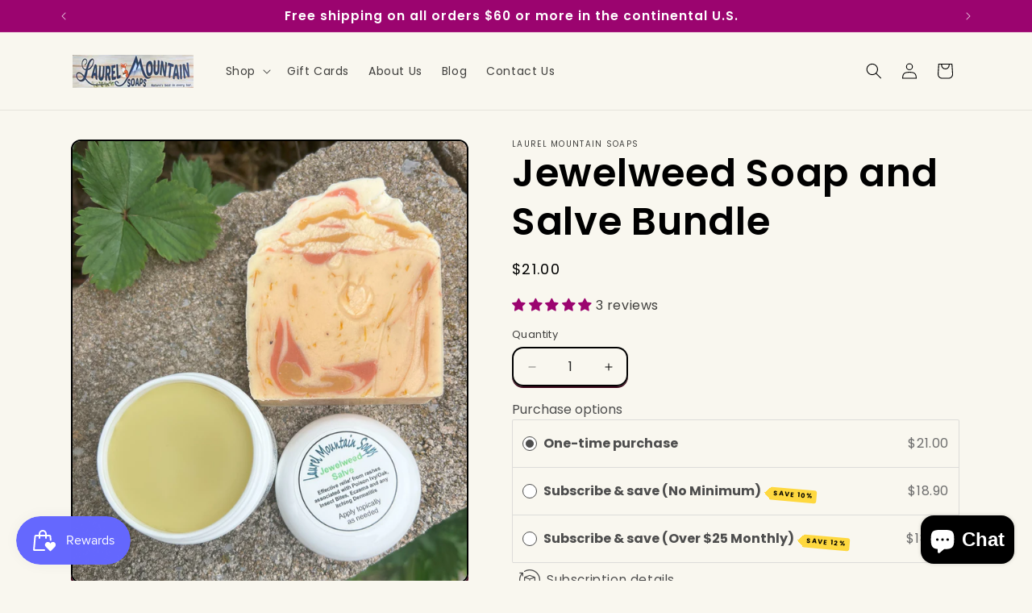

--- FILE ---
content_type: text/javascript; charset=utf-8
request_url: https://laurelmountainsoaps.com/products/jewelweed-soap-and-salve-bundle.js
body_size: 824
content:
{"id":7236422336717,"title":"Jewelweed Soap and Salve Bundle","handle":"jewelweed-soap-and-salve-bundle","description":"Get the best of the best when you combine the jewelweed soap and jewelweed salve together. In conjunction these two products stop annoying itching from poison ivy\/oak and sumac rashes as well as helping to quickly dry them up! It's a one two punch and you won't want to be without this dynamic duo.","published_at":"2023-06-28T13:25:45-04:00","created_at":"2023-06-28T13:25:45-04:00","vendor":"Laurel Mountain Soaps","type":"Bar Soap, Salve","tags":["Salve","Therapeutic Salve"],"price":2100,"price_min":2100,"price_max":2100,"available":true,"price_varies":false,"compare_at_price":null,"compare_at_price_min":0,"compare_at_price_max":0,"compare_at_price_varies":false,"variants":[{"id":41671007764685,"title":"Default Title","option1":"Default Title","option2":null,"option3":null,"sku":"671","requires_shipping":true,"taxable":true,"featured_image":null,"available":true,"name":"Jewelweed Soap and Salve Bundle","public_title":null,"options":["Default Title"],"price":2100,"weight":227,"compare_at_price":null,"inventory_management":"shopify","barcode":"","requires_selling_plan":false,"selling_plan_allocations":[{"price_adjustments":[{"position":1,"price":1848},{"position":2,"price":1764}],"price":1848,"compare_at_price":2100,"per_delivery_price":1848,"selling_plan_id":1025179853,"selling_plan_group_id":"cba569ee95d1f6f42c1a04414714f26bbf2f5dcd"},{"price_adjustments":[{"position":1,"price":1890}],"price":1890,"compare_at_price":2100,"per_delivery_price":1890,"selling_plan_id":1032585421,"selling_plan_group_id":"702f7d7f054ab454a1bf0f638caa91855a28d124"},{"price_adjustments":[{"position":1,"price":1890}],"price":1890,"compare_at_price":2100,"per_delivery_price":1890,"selling_plan_id":1172078797,"selling_plan_group_id":"702f7d7f054ab454a1bf0f638caa91855a28d124"},{"price_adjustments":[{"position":1,"price":1848},{"position":2,"price":1764}],"price":1848,"compare_at_price":2100,"per_delivery_price":1848,"selling_plan_id":1172144333,"selling_plan_group_id":"cba569ee95d1f6f42c1a04414714f26bbf2f5dcd"},{"price_adjustments":[{"position":1,"price":1890}],"price":1890,"compare_at_price":2100,"per_delivery_price":1890,"selling_plan_id":1172111565,"selling_plan_group_id":"702f7d7f054ab454a1bf0f638caa91855a28d124"},{"price_adjustments":[{"position":1,"price":1848},{"position":2,"price":1764}],"price":1848,"compare_at_price":2100,"per_delivery_price":1848,"selling_plan_id":1172177101,"selling_plan_group_id":"cba569ee95d1f6f42c1a04414714f26bbf2f5dcd"}]}],"images":["\/\/cdn.shopify.com\/s\/files\/1\/0564\/3747\/3485\/files\/JewelweeSoapandSalve.jpg?v=1687973149"],"featured_image":"\/\/cdn.shopify.com\/s\/files\/1\/0564\/3747\/3485\/files\/JewelweeSoapandSalve.jpg?v=1687973149","options":[{"name":"Title","position":1,"values":["Default Title"]}],"url":"\/products\/jewelweed-soap-and-salve-bundle","media":[{"alt":null,"id":24148758560973,"position":1,"preview_image":{"aspect_ratio":0.896,"height":3113,"width":2788,"src":"https:\/\/cdn.shopify.com\/s\/files\/1\/0564\/3747\/3485\/files\/JewelweeSoapandSalve.jpg?v=1687973149"},"aspect_ratio":0.896,"height":3113,"media_type":"image","src":"https:\/\/cdn.shopify.com\/s\/files\/1\/0564\/3747\/3485\/files\/JewelweeSoapandSalve.jpg?v=1687973149","width":2788}],"requires_selling_plan":false,"selling_plan_groups":[{"id":"702f7d7f054ab454a1bf0f638caa91855a28d124","name":"Subscribe \u0026 save (No Minimum)","options":[{"name":"Deliver every","position":1,"values":["4 weeks","6 weeks","8 weeks"]}],"selling_plans":[{"id":1032585421,"name":"4 Week Subscription","description":"Save 10% with a subscription.","options":[{"name":"Deliver every","position":1,"value":"4 weeks"}],"recurring_deliveries":true,"price_adjustments":[{"order_count":null,"position":1,"value_type":"percentage","value":10}]},{"id":1172078797,"name":"6 Week Subscription","description":"Save 10% with a subscription.","options":[{"name":"Deliver every","position":1,"value":"6 weeks"}],"recurring_deliveries":true,"price_adjustments":[{"order_count":null,"position":1,"value_type":"percentage","value":10}]},{"id":1172111565,"name":"8 Week Subscription","description":"Save 10% with a subscription.","options":[{"name":"Deliver every","position":1,"value":"8 weeks"}],"recurring_deliveries":true,"price_adjustments":[{"order_count":null,"position":1,"value_type":"percentage","value":10}]}],"app_id":"Seal Subscriptions"},{"id":"cba569ee95d1f6f42c1a04414714f26bbf2f5dcd","name":"Subscribe \u0026 save (Over $25 Monthly)","options":[{"name":"Deliver every","position":1,"values":["4 weeks","6 weeks","8 weeks"]}],"selling_plans":[{"id":1025179853,"name":"4 Week Subscription","description":"Save 12% with a subscription and get 16% off after 6 orders.","options":[{"name":"Deliver every","position":1,"value":"4 weeks"}],"recurring_deliveries":true,"price_adjustments":[{"order_count":6,"position":1,"value_type":"percentage","value":12},{"order_count":null,"position":2,"value_type":"percentage","value":16}]},{"id":1172144333,"name":"6 Week Subscription","description":"Save 12% with a subscription and get 16% off after 6 orders.","options":[{"name":"Deliver every","position":1,"value":"6 weeks"}],"recurring_deliveries":true,"price_adjustments":[{"order_count":1,"position":1,"value_type":"percentage","value":12},{"order_count":null,"position":2,"value_type":"percentage","value":16}]},{"id":1172177101,"name":"8 Week Subscription","description":"Save 12% with a subscription and get 16% off after 6 orders.","options":[{"name":"Deliver every","position":1,"value":"8 weeks"}],"recurring_deliveries":true,"price_adjustments":[{"order_count":1,"position":1,"value_type":"percentage","value":12},{"order_count":null,"position":2,"value_type":"percentage","value":16}]}],"app_id":"Seal Subscriptions"}]}

--- FILE ---
content_type: application/x-javascript
request_url: https://app.sealsubscriptions.com/shopify/public/status/shop/laurel-mountain-soap.myshopify.com.js?1768774954
body_size: -158
content:
var sealsubscriptions_settings_updated='1765886728c';

--- FILE ---
content_type: application/javascript
request_url: https://cdn-app.sealsubscriptions.com/shopify/public/js/seal-ac-module.js?v4&shop=laurel-mountain-soap.myshopify.com&1765886728c
body_size: 46539
content:


// Seal auto-charge app
var SealAC = (function(
	$,
	$_,
	GlobalUtility,
	GlobalTranslator,
	GlobalView,
	GlobalFormSelectors,
	GlobalRequirements,
	SealGlobal,
	ClientSpecifics,
	autoInjectWidgets,
	canShowWidgets,
	settings
) {
	
	var sellingPlanGroups 		= [{"options":[{"name":"Deliver every"}],"name":"Subscribe & save (Over $25 Monthly)","selling_plans":[{"id":"1025179853","name":"4 Week Subscription","options":[{"value":"4 weeks"}],"price_adjustments":[{"value_type":"percentage","value":"12"}],"prePaidMultiplier":1,"description":"Save 12% with a subscription and get 16% off after 6 orders."},{"id":"1172144333","name":"6 Week Subscription","options":[{"value":"6 weeks"}],"price_adjustments":[{"value_type":"percentage","value":"12"}],"prePaidMultiplier":1,"description":"Save 12% with a subscription and get 16% off after 6 orders."},{"id":"1172177101","name":"8 Week Subscription","options":[{"value":"8 weeks"}],"price_adjustments":[{"value_type":"percentage","value":"12"}],"prePaidMultiplier":1,"description":"Save 12% with a subscription and get 16% off after 6 orders."}],"product_variants":[{"product_id":"6587431747789","variant_id":false,"handle":"kids-goat-milk-foaming-bath-bomb-bubblegum-unicorn","subscription_only":0},{"product_id":"6587431813325","variant_id":false,"handle":"goat-milk-foaming-bath-bomb-floral-bouquet","subscription_only":0},{"product_id":"6587431846093","variant_id":false,"handle":"kids-foaming-goat-milk-bath-bomb-lovely-night-sleep","subscription_only":0},{"product_id":"6587431780557","variant_id":false,"handle":"kids-foaming-goat-milk-bath-bomb-safari-fun","subscription_only":0},{"product_id":"6587431878861","variant_id":false,"handle":"kids-foaming-goat-milk-bath-bomb-teddy-bear-cuddles","subscription_only":0},{"product_id":"6587426472141","variant_id":false,"handle":"activated-charcoal-goat-milk-soap","subscription_only":0},{"product_id":"6985548890317","variant_id":false,"handle":"activated-charcoal-goat-milk-and-honey-travel-soap","subscription_only":0},{"product_id":"6587429060813","variant_id":false,"handle":"all-natural-bug-bite-stick","subscription_only":0},{"product_id":"6587426635981","variant_id":false,"handle":"anxiety-blend-roller-bottle","subscription_only":0},{"product_id":"6587429683405","variant_id":false,"handle":"goat-milk-and-honey-apples-jubilee","subscription_only":0},{"product_id":"6821503205581","variant_id":false,"handle":"decorative-soap-dish","subscription_only":0},{"product_id":"6821509267661","variant_id":false,"handle":"decorative-soap-dish-2","subscription_only":0},{"product_id":"6821509595341","variant_id":false,"handle":"decorative-soap-dish-3","subscription_only":0},{"product_id":"6821509824717","variant_id":false,"handle":"decorative-soap-dish-4","subscription_only":0},{"product_id":"6821510119629","variant_id":false,"handle":"decorative-soap-dish-5","subscription_only":0},{"product_id":"6821510283469","variant_id":false,"handle":"decorative-soap-dish-6","subscription_only":0},{"product_id":"6991775793357","variant_id":false,"handle":"assorted-goat-milk-and-honey-travel-soaps","subscription_only":0},{"product_id":"6587427619021","variant_id":false,"handle":"auto-fresh","subscription_only":0},{"product_id":"6821504614605","variant_id":false,"handle":"autumn-crisp-leaves-goat-milk-and-honey-soap","subscription_only":0},{"product_id":"6587430600909","variant_id":false,"handle":"goat-milk-and-honey-avocado-bar-lime-and-lemongrass","subscription_only":0},{"product_id":"6587429650637","variant_id":false,"handle":"goat-milk-and-honey-avocado-spearmint-bar","subscription_only":0},{"product_id":"6587428176077","variant_id":false,"handle":"back-to-earth-roller-bottle-10-ml","subscription_only":0},{"product_id":"7271422394573","variant_id":false,"handle":"bath-and-body-bundle","subscription_only":0},{"product_id":"6587431583949","variant_id":false,"handle":"bay-rum-goat-milk-and-honey-soap","subscription_only":0},{"product_id":"6587430731981","variant_id":false,"handle":"beard-balm-rustic-cabin","subscription_only":0},{"product_id":"6587431354573","variant_id":false,"handle":"soothing-cedarwood-with-lavender-beard-oil","subscription_only":0},{"product_id":"7233705967821","variant_id":false,"handle":"best-sellers","subscription_only":0},{"product_id":"8726882746573","variant_id":false,"handle":"black-and-gold-goat-milk-and-honey-soap","subscription_only":0},{"product_id":"6874300154061","variant_id":false,"handle":"black-drawing-salve","subscription_only":0},{"product_id":"6587430043853","variant_id":false,"handle":"beautiful-neutrals-aromatherapy-bracelet-sku-003","subscription_only":0},{"product_id":"6819555606733","variant_id":false,"handle":"body-butter","subscription_only":0},{"product_id":"6587427553485","variant_id":false,"handle":"buggerator","subscription_only":0},{"product_id":"6587429486797","variant_id":false,"handle":"goat-milk-and-honey-calendula-bar","subscription_only":0},{"product_id":"7286238937293","variant_id":false,"handle":"calendula-infused-face-moisturizer","subscription_only":0},{"product_id":"6587431452877","variant_id":false,"handle":"calendula-salve","subscription_only":0},{"product_id":"7092487127245","variant_id":false,"handle":"chai-tea-ghost-bath-bombs","subscription_only":0},{"product_id":"7077965922509","variant_id":false,"handle":"chai-tea-goat-milk-and-honey-soap","subscription_only":0},{"product_id":"6825296396493","variant_id":false,"handle":"chamomile-goat-milk-and-honey-soap","subscription_only":0},{"product_id":"6823366131917","variant_id":false,"handle":"cherry-almond-goat-milk-and-honey-soap","subscription_only":0},{"product_id":"7180137529549","variant_id":false,"handle":"child-s-lavender-dream-aromatherapy-diffuser-bracelet","subscription_only":0},{"product_id":"6587432108237","variant_id":false,"handle":"christmas-collection-for-men","subscription_only":0},{"product_id":"7117292896461","variant_id":false,"handle":"small-christmas-collection-gift-basket","subscription_only":0},{"product_id":"6821505302733","variant_id":false,"handle":"christmas-collection-gingerbread-men","subscription_only":0},{"product_id":"6821503860941","variant_id":false,"handle":"gingerbread-santa-and-reindeer-soaps","subscription_only":0},{"product_id":"6587428438221","variant_id":false,"handle":"citrus-massage-lotion-bar","subscription_only":0},{"product_id":"6587428634829","variant_id":false,"handle":"citrus-peppermint-bath-bomb","subscription_only":0},{"product_id":"7238270943437","variant_id":false,"handle":"citrus-scents","subscription_only":0},{"product_id":"6587426865357","variant_id":false,"handle":"cocoa-spearmint-goat-milk-soap","subscription_only":0},{"product_id":"6826922442957","variant_id":false,"handle":"coconut-free-lavender-goat-milk-and-honey-soap","subscription_only":0},{"product_id":"6823364198605","variant_id":false,"handle":"caribbean-coconut-goat-milk-and-honey-soap","subscription_only":0},{"product_id":"7098102284493","variant_id":false,"handle":"coconut-lime-goat-milk-and-honey-soap","subscription_only":0},{"product_id":"6587427160269","variant_id":false,"handle":"fresh-brewed-coffee-goat-milk-soap","subscription_only":0},{"product_id":"6830983643341","variant_id":false,"handle":"cool-tones-aromatherapy-bracelet","subscription_only":0},{"product_id":"6891503681741","variant_id":false,"handle":"colorful-clays-diffuser-bracelet","subscription_only":0},{"product_id":"6587432009933","variant_id":false,"handle":"complexion-clear-essential-oil-roller-bottle-10-ml","subscription_only":0},{"product_id":"6587427520717","variant_id":false,"handle":"cooling-spray","subscription_only":0},{"product_id":"6891510661325","variant_id":false,"handle":"cranberry-joy-diffuser-bracelet","subscription_only":0},{"product_id":"6587430011085","variant_id":false,"handle":"cranberry-red-aromatherapy-bracelet-sku-002","subscription_only":0},{"product_id":"7117947044045","variant_id":false,"handle":"cranberry-spice-goat-milk-and-honey-soap","subscription_only":0},{"product_id":"6891511677133","variant_id":false,"handle":"cranberry-tones-diffuser-bracelet","subscription_only":0},{"product_id":"7185118986445","variant_id":false,"handle":"cucumber-melon-goat-milk-and-honey-soap","subscription_only":0},{"product_id":"6587431420109","variant_id":false,"handle":"dandelion-salve","subscription_only":0},{"product_id":"6902932406477","variant_id":false,"handle":"day-at-the-spa-bath-bomb","subscription_only":0},{"product_id":"6587430404301","variant_id":false,"handle":"goat-milk-and-honey-day-at-the-spa-soap","subscription_only":0},{"product_id":"6966360342733","variant_id":false,"handle":"day-at-the-spa-lotion-bar","subscription_only":0},{"product_id":"7163796521165","variant_id":false,"handle":"diaper-rash-balm","subscription_only":0},{"product_id":"6587431518413","variant_id":false,"handle":"goat-milk-and-honey-dill-pickle-soap","subscription_only":0},{"product_id":"6587427127501","variant_id":false,"handle":"earth-tone-swirl-goat-milk-soap","subscription_only":0},{"product_id":"7239419658445","variant_id":false,"handle":"earthy-and-woodsy-scents","subscription_only":0},{"product_id":"7180245532877","variant_id":false,"handle":"emerald-beauty-aromatherapy-diffuser-bracelet","subscription_only":0},{"product_id":"6587427258573","variant_id":false,"handle":"energy-goat-milk-soap","subscription_only":0},{"product_id":"6587428733133","variant_id":false,"handle":"eucalyptus-peppermint-bath-bomb","subscription_only":0},{"product_id":"6907442888909","variant_id":false,"handle":"eucalyptus-peppermint-shower-bombs","subscription_only":0},{"product_id":"6587430207693","variant_id":false,"handle":"peppermint-eucalyptus-shower-fizzies-6-per-package","subscription_only":0},{"product_id":"7236822794445","variant_id":false,"handle":"floral-scents","subscription_only":0},{"product_id":"7118442004685","variant_id":false,"handle":"frankincense-goat-milk-and-honey-soap","subscription_only":0},{"product_id":"6587431649485","variant_id":false,"handle":"gentlemans-lavender-goat-milk-and-honey-soap","subscription_only":0},{"product_id":"6891516887245","variant_id":false,"handle":"glitter-and-gold-diffuser-bracelet","subscription_only":0},{"product_id":"6587429912781","variant_id":false,"handle":"pretty-purples-aromatherapy-bracelet-sku-005","subscription_only":0},{"product_id":"6587429322957","variant_id":false,"handle":"goat-milk-and-honey-milk-bath","subscription_only":0},{"product_id":"6587429421261","variant_id":false,"handle":"goat-milk-and-honey-milk-bath-lemongrass","subscription_only":0},{"product_id":"6587429355725","variant_id":false,"handle":"goat-milk-and-honey-milk-bath-natural-oatmeal","subscription_only":0},{"product_id":"6587429388493","variant_id":false,"handle":"goat-milk-and-honey-milk-bath-rosemary-lime","subscription_only":0},{"product_id":"6587430502605","variant_id":false,"handle":"goat-milk-shave-soap-patchouli-and-spearmint","subscription_only":0},{"product_id":"6830988099789","variant_id":false,"handle":"margarita-aromatherapy-bracelet","subscription_only":0},{"product_id":"6829873627341","variant_id":false,"handle":"hand-grenade-bath-bomb","subscription_only":0},{"product_id":"6876348874957","variant_id":false,"handle":"hawaiian-black-lava-bath-salts","subscription_only":0},{"product_id":"6876530213069","variant_id":false,"handle":"hawaiian-black-lava-salt-bath-supreme","subscription_only":0},{"product_id":"6893734494413","variant_id":false,"handle":"lovely-night-sleep-heart-shaped-bath-bomb","subscription_only":0},{"product_id":"6890266919117","variant_id":false,"handle":"heart-shaped-spa-gift-basket","subscription_only":0},{"product_id":"6587427291341","variant_id":false,"handle":"honey-bee-goat-milk-soap","subscription_only":0},{"product_id":"6587416576205","variant_id":false,"handle":"honey-shea-sugar-scrub-citrus-and-vanilla-bean","subscription_only":0},{"product_id":"6587430961357","variant_id":false,"handle":"immune-defense-goat-milk-and-honey-soap","subscription_only":0},{"product_id":"6587426603213","variant_id":false,"handle":"inspirational-blend-roller-bottle-10-ml","subscription_only":0},{"product_id":"6587428208845","variant_id":false,"handle":"instant-headache-and-migraine-relief-10-ml","subscription_only":0},{"product_id":"6587428995277","variant_id":false,"handle":"goat-milk-and-honey-jewelweed-soap","subscription_only":0},{"product_id":"6587428798669","variant_id":false,"handle":"jewelweed-salve","subscription_only":0},{"product_id":"7236422336717","variant_id":false,"handle":"jewelweed-soap-and-salve-bundle","subscription_only":0},{"product_id":"6587432075469","variant_id":false,"handle":"christmas-collection-for-ladies","subscription_only":0},{"product_id":"6587428765901","variant_id":false,"handle":"lavender-and-all-things-calming-collection","subscription_only":0},{"product_id":"6966730850509","variant_id":false,"handle":"lavender-bath-bomb","subscription_only":0},{"product_id":"6587430305997","variant_id":false,"handle":"lavender-dream-shower-fizzies-pack-of-6","subscription_only":0},{"product_id":"6587427094733","variant_id":false,"handle":"lavender-goat-milk-soap","subscription_only":0},{"product_id":"6991772745933","variant_id":false,"handle":"lavender-goat-milk-and-honey-travel-soap","subscription_only":0},{"product_id":"6587427389645","variant_id":false,"handle":"lavender-massage-lotion-bar","subscription_only":0},{"product_id":"6907458420941","variant_id":false,"handle":"lavender-ylang-ylang-shower-bombs","subscription_only":0},{"product_id":"6587428667597","variant_id":false,"handle":"lavender-ylang-ylang-bath-bomb","subscription_only":0},{"product_id":"6587430797517","variant_id":false,"handle":"goat-milk-and-honey-lavender-ylang-ylang","subscription_only":0},{"product_id":"6587427324109","variant_id":false,"handle":"lemon-lime-goat-milk-soap","subscription_only":0},{"product_id":"6936789516493","variant_id":false,"handle":"lemon-poppy-seed-goat-milk-and-honey-soap","subscription_only":0},{"product_id":"6587426504909","variant_id":false,"handle":"lemongrass-goat-milk-soap","subscription_only":0},{"product_id":"6587428470989","variant_id":false,"handle":"lemongrass-peppermint-massage-lotion-bar","subscription_only":0},{"product_id":"6938794950861","variant_id":false,"handle":"loofah-goat-milk-and-honey-soap","subscription_only":0},{"product_id":"6890337468621","variant_id":false,"handle":"lots-of-love-spa-gift-basket","subscription_only":0},{"product_id":"6587427946701","variant_id":false,"handle":"valencia-orange-lip-balm","subscription_only":0},{"product_id":"6587430830285","variant_id":false,"handle":"luxury-citrus-spa-gift-basket","subscription_only":0},{"product_id":"6587430863053","variant_id":false,"handle":"luxury-floral-day-at-the-spa-gift-basket","subscription_only":0},{"product_id":"7180319949005","variant_id":false,"handle":"pink-marble-aromatherapy-diffuser-bracelet","subscription_only":0},{"product_id":"8723434471629","variant_id":false,"handle":"medium-bath-bomb","subscription_only":0},{"product_id":"6587431157965","variant_id":false,"handle":"mens-aromatherapy-black-lava-bracelet-sku-011","subscription_only":0},{"product_id":"6830993604813","variant_id":false,"handle":"black-beauty-aromatherapy-diffuser-bracelet","subscription_only":0},{"product_id":"6587432141005","variant_id":false,"handle":"mens-collection-with-beard-balm","subscription_only":0},{"product_id":"6830997438669","variant_id":false,"handle":"black-beauty-aromatherapy-diffuser-bracelet-1","subscription_only":0},{"product_id":"7180276367565","variant_id":false,"handle":"middle-earth-aromatherapy-diffuser-bracelet","subscription_only":0},{"product_id":"7236842651853","variant_id":false,"handle":"minty-scents","subscription_only":0},{"product_id":"6991774449869","variant_id":false,"handle":"moringa-activated-charcoal-goat-milk-and-honey-soap","subscription_only":0},{"product_id":"6587429159117","variant_id":false,"handle":"goat-milk-and-honey-moringa-citrus-soap","subscription_only":0},{"product_id":"6979561226445","variant_id":false,"handle":"moringa-day-at-the-spa-goat-milk-and-honey-soap","subscription_only":0},{"product_id":"6587428864205","variant_id":false,"handle":"moringa-deodorant-baking-soda-free","subscription_only":0},{"product_id":"8745542549709","variant_id":false,"handle":"moringa-lavender-goat-milk-and-honey-soap","subscription_only":0},{"product_id":"6587429126349","variant_id":false,"handle":"goat-milk-and-honey-moringa-soap-peppermint","subscription_only":0},{"product_id":"7292755837133","variant_id":false,"handle":"mullien-respiratory-salve-with-organic-menthol","subscription_only":0},{"product_id":"6587426734285","variant_id":false,"handle":"muscle-and-joint-roller-bottle-blend","subscription_only":0},{"product_id":"6587426767053","variant_id":false,"handle":"lavender-deodorant","subscription_only":0},{"product_id":"7009815986381","variant_id":false,"handle":"no-more-bites-bundle","subscription_only":0},{"product_id":"7009773846733","variant_id":false,"handle":"no-more-bites-goat-milk-and-honey-soap","subscription_only":0},{"product_id":"6587428700365","variant_id":false,"handle":"orange-fennel-bath-bomb","subscription_only":0},{"product_id":"6587426898125","variant_id":false,"handle":"orange-fennel-goat-milk-soap","subscription_only":0},{"product_id":"6587429519565","variant_id":false,"handle":"goat-milk-and-honey-orange-spice-bar","subscription_only":0},{"product_id":"6587431616717","variant_id":false,"handle":"orange-vanilla-cream-goat-milk-and-honey-soap","subscription_only":0},{"product_id":"6587431026893","variant_id":false,"handle":"outdoors-essentials-collection","subscription_only":0},{"product_id":"6907165966541","variant_id":false,"handle":"patchouli-goat-milk-and-honey-soap","subscription_only":0},{"product_id":"6587430142157","variant_id":false,"handle":"peppermint-collection","subscription_only":0},{"product_id":"6587429552333","variant_id":false,"handle":"goat-milk-and-honey-peppermint-forest-bar","subscription_only":0},{"product_id":"6587429585101","variant_id":false,"handle":"peppermint-stick-bath-bomb","subscription_only":0},{"product_id":"7114711335117","variant_id":false,"handle":"pine-tar-salve","subscription_only":0},{"product_id":"6587427061965","variant_id":false,"handle":"orange-grapefruit-goat-milk-soap","subscription_only":0},{"product_id":"6898296848589","variant_id":false,"handle":"pink-himalayan-bath-salts","subscription_only":0},{"product_id":"6587428929741","variant_id":false,"handle":"goat-milk-and-honey-pink-himalayan-salt-bar","subscription_only":0},{"product_id":"6587429290189","variant_id":false,"handle":"pink-himalayan-salt-scrub-lavender-vanilla-bean","subscription_only":0},{"product_id":"6587428896973","variant_id":false,"handle":"plain-ole-bar-of-goat-milk-and-honey-soap","subscription_only":0},{"product_id":"6587431256269","variant_id":false,"handle":"black-mamba-diffuser-bracelet-sku-013","subscription_only":0},{"product_id":"6891483594957","variant_id":false,"handle":"blue-lava-diffuser-bracelet","subscription_only":0},{"product_id":"7091126468813","variant_id":false,"handle":"pumpkin-spice-bath-bomb","subscription_only":0},{"product_id":"6587431682253","variant_id":false,"handle":"pumpkin-spice-goat-milk-and-honey-soap","subscription_only":0},{"product_id":"7114200907981","variant_id":false,"handle":"pure-beeswax-candles","subscription_only":0},{"product_id":"7180326109389","variant_id":false,"handle":"purple-silver-and-white-aromatherapy-diffuser-bracelet","subscription_only":0},{"product_id":"7167563989197","variant_id":false,"handle":"queen-of-hearts-gift-basket","subscription_only":0},{"product_id":"6891513970893","variant_id":false,"handle":"earth-tones-diffuser-bracelet","subscription_only":0},{"product_id":"6587428143309","variant_id":false,"handle":"respiratory-rescue-roller-bottle-10-ml","subscription_only":0},{"product_id":"7125670101197","variant_id":false,"handle":"rose-goat-milk-and-honey-soap","subscription_only":0},{"product_id":"6587428569293","variant_id":false,"handle":"rosemary-lime-bath-bomb","subscription_only":0},{"product_id":"6587426439373","variant_id":false,"handle":"rosemary-lime-goat-milk-soap","subscription_only":0},{"product_id":"6587430994125","variant_id":false,"handle":"rustic-pine-tar-goat-milk-and-honey-soap","subscription_only":0},{"product_id":"6587432173773","variant_id":false,"handle":"rustic-wine-goat-milk-and-honey-soap","subscription_only":0},{"product_id":"6825313239245","variant_id":false,"handle":"sandalwood-patchouli-goat-milk-and-honey-soap","subscription_only":0},{"product_id":"6587426963661","variant_id":false,"handle":"scented-oatmeal-goat-milk-soap","subscription_only":0},{"product_id":"6587428110541","variant_id":false,"handle":"serene-peace-roller-bottle-10-ml","subscription_only":0},{"product_id":"7093902246093","variant_id":false,"handle":"mini-assorted-bath-bombs-set-of-3","subscription_only":0},{"product_id":"6587430568141","variant_id":false,"handle":"all-natural-goat-milk-shampoo-bar-for-dogs-without-neem-oil","subscription_only":0},{"product_id":"6587430469837","variant_id":false,"handle":"natural-goat-milk-shampoo-bar-for-dogs-with-neem-oil-and-colloidal-oatmeal","subscription_only":0},{"product_id":"7106399011021","variant_id":false,"handle":"shampoo-bars-goat-milk-and-honey-soap","subscription_only":0},{"product_id":"6587429781709","variant_id":false,"handle":"mosaic-aromatherapy-diffuser-bracelet-sku-006","subscription_only":0},{"product_id":"6587430174925","variant_id":false,"handle":"goat-milk-and-honey-shower-fresh-bar","subscription_only":0},{"product_id":"6587429978317","variant_id":false,"handle":"pretty-purples-aromatherapy-bracelet-sku-001","subscription_only":0},{"product_id":"6587429716173","variant_id":false,"handle":"soothing-blues-aromatherapy-bracelet-sku-010","subscription_only":0},{"product_id":"7180282953933","variant_id":false,"handle":"sparkling-green-aromatherapy-diffuser-bracelet","subscription_only":0},{"product_id":"7180291801293","variant_id":false,"handle":"sparkling-pink-aromatherapy-diffuser-bracelet","subscription_only":0},{"product_id":"6822633668813","variant_id":false,"handle":"sparkling-blues-aromatherapy-bracelets","subscription_only":0},{"product_id":"7125669707981","variant_id":false,"handle":"spearmint-patchouli-goat-milk-and-honey-soap","subscription_only":0},{"product_id":"6888310735053","variant_id":false,"handle":"stretch-mark-butter","subscription_only":0},{"product_id":"6587430338765","variant_id":false,"handle":"goat-milk-and-honey-scorched-earth-plum-soap","subscription_only":0},{"product_id":"6587427487949","variant_id":false,"handle":"sunguard","subscription_only":0},{"product_id":"7167477612749","variant_id":false,"handle":"sweet-lotus-heart-goat-milk-and-honey-soap","subscription_only":0},{"product_id":"6890314399949","variant_id":false,"handle":"sweet-spot-spa-gift-basket","subscription_only":0},{"product_id":"6826891247821","variant_id":false,"handle":"tea-tree-goat-milk-and-honey-soap","subscription_only":0},{"product_id":"6587430895821","variant_id":false,"handle":"the-ultimate-bath-spa-basket","subscription_only":0},{"product_id":"6587426668749","variant_id":false,"handle":"thyroid-support-roller-bottle-blend","subscription_only":0},{"product_id":"7180274303181","variant_id":false,"handle":"timeless-aromatherapy-diffuser-bracelet","subscription_only":0},{"product_id":"7232578289869","variant_id":false,"handle":"tobacco-bourbon-spice-goat-milk-and-honey-soap","subscription_only":0},{"product_id":"7029232140493","variant_id":false,"handle":"tropical-citrus-goat-milk-and-honey-travel-soap","subscription_only":0},{"product_id":"6587430273229","variant_id":false,"handle":"tropical-punch-bath-bomb","subscription_only":0},{"product_id":"6587430240461","variant_id":false,"handle":"tropical-punch-shower-fizzies-pack-of-6","subscription_only":0},{"product_id":"6587430699213","variant_id":false,"handle":"goat-milk-and-honey-tropical-punch-tallow-soap","subscription_only":0},{"product_id":"6587426537677","variant_id":false,"handle":"tummy-blend-roller-bottle-10-ml","subscription_only":0},{"product_id":"6953800696013","variant_id":false,"handle":"unscented-massage-lotion-bar","subscription_only":0},{"product_id":"6587426996429","variant_id":false,"handle":"unscented-oatmeal-goat-milk-soap","subscription_only":0},{"product_id":"6991773761741","variant_id":false,"handle":"unscented-goat-milk-and-honey-travel-soap","subscription_only":0},{"product_id":"6826830856397","variant_id":false,"handle":"vanilla-goat-milk-and-honey-soap","subscription_only":0},{"product_id":"7127664525517","variant_id":false,"handle":"whipped-honey-shea-sugar-scrub","subscription_only":0},{"product_id":"7121480810701","variant_id":false,"handle":"pink-himalayan-whipped-salt-body-scrub","subscription_only":0},{"product_id":"7180323291341","variant_id":false,"handle":"white-silver-and-grey-aromatherapy-diffuser-bracelet","subscription_only":0},{"product_id":"6587430633677","variant_id":false,"handle":"goat-milk-and-honey-woodsman-soap","subscription_only":0},{"product_id":"6824745304269","variant_id":false,"handle":"subscription","subscription_only":0},{"product_id":"8982608216269","variant_id":false,"handle":"turmeric-goat-milk-and-honey-soap","subscription_only":0},{"product_id":"8982608642253","variant_id":false,"handle":"sage-eucalyptus-goat-milk-and-honey-soap","subscription_only":0}],"product_target_type":"specific_products"},{"options":[{"name":"Deliver every"}],"name":"Subscribe & save (No Minimum)","selling_plans":[{"id":"1032585421","name":"4 Week Subscription","options":[{"value":"4 weeks"}],"price_adjustments":[{"value_type":"percentage","value":"10"}],"prePaidMultiplier":1,"description":"Save 10% with a subscription."},{"id":"1172078797","name":"6 Week Subscription","options":[{"value":"6 weeks"}],"price_adjustments":[{"value_type":"percentage","value":"10"}],"prePaidMultiplier":1,"description":"Save 10% with a subscription."},{"id":"1172111565","name":"8 Week Subscription","options":[{"value":"8 weeks"}],"price_adjustments":[{"value_type":"percentage","value":"10"}],"prePaidMultiplier":1,"description":"Save 10% with a subscription."}],"product_variants":[{"product_id":"6587431747789","variant_id":false,"handle":"kids-goat-milk-foaming-bath-bomb-bubblegum-unicorn","subscription_only":0},{"product_id":"6587431813325","variant_id":false,"handle":"goat-milk-foaming-bath-bomb-floral-bouquet","subscription_only":0},{"product_id":"6587431846093","variant_id":false,"handle":"kids-foaming-goat-milk-bath-bomb-lovely-night-sleep","subscription_only":0},{"product_id":"6587431780557","variant_id":false,"handle":"kids-foaming-goat-milk-bath-bomb-safari-fun","subscription_only":0},{"product_id":"6587431878861","variant_id":false,"handle":"kids-foaming-goat-milk-bath-bomb-teddy-bear-cuddles","subscription_only":0},{"product_id":"6587426472141","variant_id":false,"handle":"activated-charcoal-goat-milk-soap","subscription_only":0},{"product_id":"6985548890317","variant_id":false,"handle":"activated-charcoal-goat-milk-and-honey-travel-soap","subscription_only":0},{"product_id":"6587429060813","variant_id":false,"handle":"all-natural-bug-bite-stick","subscription_only":0},{"product_id":"6587426635981","variant_id":false,"handle":"anxiety-blend-roller-bottle","subscription_only":0},{"product_id":"6587429683405","variant_id":false,"handle":"goat-milk-and-honey-apples-jubilee","subscription_only":0},{"product_id":"6821503205581","variant_id":false,"handle":"decorative-soap-dish","subscription_only":0},{"product_id":"6821509267661","variant_id":false,"handle":"decorative-soap-dish-2","subscription_only":0},{"product_id":"6821509595341","variant_id":false,"handle":"decorative-soap-dish-3","subscription_only":0},{"product_id":"6821509824717","variant_id":false,"handle":"decorative-soap-dish-4","subscription_only":0},{"product_id":"6821510119629","variant_id":false,"handle":"decorative-soap-dish-5","subscription_only":0},{"product_id":"6821510283469","variant_id":false,"handle":"decorative-soap-dish-6","subscription_only":0},{"product_id":"6991775793357","variant_id":false,"handle":"assorted-goat-milk-and-honey-travel-soaps","subscription_only":0},{"product_id":"6587427619021","variant_id":false,"handle":"auto-fresh","subscription_only":0},{"product_id":"6821504614605","variant_id":false,"handle":"autumn-crisp-leaves-goat-milk-and-honey-soap","subscription_only":0},{"product_id":"6587430600909","variant_id":false,"handle":"goat-milk-and-honey-avocado-bar-lime-and-lemongrass","subscription_only":0},{"product_id":"6587429650637","variant_id":false,"handle":"goat-milk-and-honey-avocado-spearmint-bar","subscription_only":0},{"product_id":"6587428176077","variant_id":false,"handle":"back-to-earth-roller-bottle-10-ml","subscription_only":0},{"product_id":"7271422394573","variant_id":false,"handle":"bath-and-body-bundle","subscription_only":0},{"product_id":"6587431583949","variant_id":false,"handle":"bay-rum-goat-milk-and-honey-soap","subscription_only":0},{"product_id":"6587430731981","variant_id":false,"handle":"beard-balm-rustic-cabin","subscription_only":0},{"product_id":"6587431354573","variant_id":false,"handle":"soothing-cedarwood-with-lavender-beard-oil","subscription_only":0},{"product_id":"7233705967821","variant_id":false,"handle":"best-sellers","subscription_only":0},{"product_id":"8726882746573","variant_id":false,"handle":"black-and-gold-goat-milk-and-honey-soap","subscription_only":0},{"product_id":"6874300154061","variant_id":false,"handle":"black-drawing-salve","subscription_only":0},{"product_id":"6587430043853","variant_id":false,"handle":"beautiful-neutrals-aromatherapy-bracelet-sku-003","subscription_only":0},{"product_id":"6819555606733","variant_id":false,"handle":"body-butter","subscription_only":0},{"product_id":"6587427553485","variant_id":false,"handle":"buggerator","subscription_only":0},{"product_id":"6587429486797","variant_id":false,"handle":"goat-milk-and-honey-calendula-bar","subscription_only":0},{"product_id":"7286238937293","variant_id":false,"handle":"calendula-infused-face-moisturizer","subscription_only":0},{"product_id":"6587431452877","variant_id":false,"handle":"calendula-salve","subscription_only":0},{"product_id":"7092487127245","variant_id":false,"handle":"chai-tea-ghost-bath-bombs","subscription_only":0},{"product_id":"7077965922509","variant_id":false,"handle":"chai-tea-goat-milk-and-honey-soap","subscription_only":0},{"product_id":"6825296396493","variant_id":false,"handle":"chamomile-goat-milk-and-honey-soap","subscription_only":0},{"product_id":"6823366131917","variant_id":false,"handle":"cherry-almond-goat-milk-and-honey-soap","subscription_only":0},{"product_id":"7180137529549","variant_id":false,"handle":"child-s-lavender-dream-aromatherapy-diffuser-bracelet","subscription_only":0},{"product_id":"6587432108237","variant_id":false,"handle":"christmas-collection-for-men","subscription_only":0},{"product_id":"7117292896461","variant_id":false,"handle":"small-christmas-collection-gift-basket","subscription_only":0},{"product_id":"6821505302733","variant_id":false,"handle":"christmas-collection-gingerbread-men","subscription_only":0},{"product_id":"6821503860941","variant_id":false,"handle":"gingerbread-santa-and-reindeer-soaps","subscription_only":0},{"product_id":"6587428438221","variant_id":false,"handle":"citrus-massage-lotion-bar","subscription_only":0},{"product_id":"6587428634829","variant_id":false,"handle":"citrus-peppermint-bath-bomb","subscription_only":0},{"product_id":"7238270943437","variant_id":false,"handle":"citrus-scents","subscription_only":0},{"product_id":"6587426865357","variant_id":false,"handle":"cocoa-spearmint-goat-milk-soap","subscription_only":0},{"product_id":"6826922442957","variant_id":false,"handle":"coconut-free-lavender-goat-milk-and-honey-soap","subscription_only":0},{"product_id":"6823364198605","variant_id":false,"handle":"caribbean-coconut-goat-milk-and-honey-soap","subscription_only":0},{"product_id":"7098102284493","variant_id":false,"handle":"coconut-lime-goat-milk-and-honey-soap","subscription_only":0},{"product_id":"6587427160269","variant_id":false,"handle":"fresh-brewed-coffee-goat-milk-soap","subscription_only":0},{"product_id":"6830983643341","variant_id":false,"handle":"cool-tones-aromatherapy-bracelet","subscription_only":0},{"product_id":"6891503681741","variant_id":false,"handle":"colorful-clays-diffuser-bracelet","subscription_only":0},{"product_id":"6587432009933","variant_id":false,"handle":"complexion-clear-essential-oil-roller-bottle-10-ml","subscription_only":0},{"product_id":"6587427520717","variant_id":false,"handle":"cooling-spray","subscription_only":0},{"product_id":"6891510661325","variant_id":false,"handle":"cranberry-joy-diffuser-bracelet","subscription_only":0},{"product_id":"6587430011085","variant_id":false,"handle":"cranberry-red-aromatherapy-bracelet-sku-002","subscription_only":0},{"product_id":"7117947044045","variant_id":false,"handle":"cranberry-spice-goat-milk-and-honey-soap","subscription_only":0},{"product_id":"6891511677133","variant_id":false,"handle":"cranberry-tones-diffuser-bracelet","subscription_only":0},{"product_id":"7185118986445","variant_id":false,"handle":"cucumber-melon-goat-milk-and-honey-soap","subscription_only":0},{"product_id":"6587431420109","variant_id":false,"handle":"dandelion-salve","subscription_only":0},{"product_id":"6902932406477","variant_id":false,"handle":"day-at-the-spa-bath-bomb","subscription_only":0},{"product_id":"6587430404301","variant_id":false,"handle":"goat-milk-and-honey-day-at-the-spa-soap","subscription_only":0},{"product_id":"6966360342733","variant_id":false,"handle":"day-at-the-spa-lotion-bar","subscription_only":0},{"product_id":"7163796521165","variant_id":false,"handle":"diaper-rash-balm","subscription_only":0},{"product_id":"6587431518413","variant_id":false,"handle":"goat-milk-and-honey-dill-pickle-soap","subscription_only":0},{"product_id":"6587427127501","variant_id":false,"handle":"earth-tone-swirl-goat-milk-soap","subscription_only":0},{"product_id":"7239419658445","variant_id":false,"handle":"earthy-and-woodsy-scents","subscription_only":0},{"product_id":"7180245532877","variant_id":false,"handle":"emerald-beauty-aromatherapy-diffuser-bracelet","subscription_only":0},{"product_id":"6587427258573","variant_id":false,"handle":"energy-goat-milk-soap","subscription_only":0},{"product_id":"6587428733133","variant_id":false,"handle":"eucalyptus-peppermint-bath-bomb","subscription_only":0},{"product_id":"6907442888909","variant_id":false,"handle":"eucalyptus-peppermint-shower-bombs","subscription_only":0},{"product_id":"6587430207693","variant_id":false,"handle":"peppermint-eucalyptus-shower-fizzies-6-per-package","subscription_only":0},{"product_id":"7236822794445","variant_id":false,"handle":"floral-scents","subscription_only":0},{"product_id":"7118442004685","variant_id":false,"handle":"frankincense-goat-milk-and-honey-soap","subscription_only":0},{"product_id":"6587431649485","variant_id":false,"handle":"gentlemans-lavender-goat-milk-and-honey-soap","subscription_only":0},{"product_id":"6891516887245","variant_id":false,"handle":"glitter-and-gold-diffuser-bracelet","subscription_only":0},{"product_id":"6587429912781","variant_id":false,"handle":"pretty-purples-aromatherapy-bracelet-sku-005","subscription_only":0},{"product_id":"6587429322957","variant_id":false,"handle":"goat-milk-and-honey-milk-bath","subscription_only":0},{"product_id":"6587429421261","variant_id":false,"handle":"goat-milk-and-honey-milk-bath-lemongrass","subscription_only":0},{"product_id":"6587429355725","variant_id":false,"handle":"goat-milk-and-honey-milk-bath-natural-oatmeal","subscription_only":0},{"product_id":"6587429388493","variant_id":false,"handle":"goat-milk-and-honey-milk-bath-rosemary-lime","subscription_only":0},{"product_id":"6587430502605","variant_id":false,"handle":"goat-milk-shave-soap-patchouli-and-spearmint","subscription_only":0},{"product_id":"6830988099789","variant_id":false,"handle":"margarita-aromatherapy-bracelet","subscription_only":0},{"product_id":"6829873627341","variant_id":false,"handle":"hand-grenade-bath-bomb","subscription_only":0},{"product_id":"6876348874957","variant_id":false,"handle":"hawaiian-black-lava-bath-salts","subscription_only":0},{"product_id":"6876530213069","variant_id":false,"handle":"hawaiian-black-lava-salt-bath-supreme","subscription_only":0},{"product_id":"6893734494413","variant_id":false,"handle":"lovely-night-sleep-heart-shaped-bath-bomb","subscription_only":0},{"product_id":"6890266919117","variant_id":false,"handle":"heart-shaped-spa-gift-basket","subscription_only":0},{"product_id":"6587427291341","variant_id":false,"handle":"honey-bee-goat-milk-soap","subscription_only":0},{"product_id":"6587416576205","variant_id":false,"handle":"honey-shea-sugar-scrub-citrus-and-vanilla-bean","subscription_only":0},{"product_id":"6587430961357","variant_id":false,"handle":"immune-defense-goat-milk-and-honey-soap","subscription_only":0},{"product_id":"6587426603213","variant_id":false,"handle":"inspirational-blend-roller-bottle-10-ml","subscription_only":0},{"product_id":"6587428208845","variant_id":false,"handle":"instant-headache-and-migraine-relief-10-ml","subscription_only":0},{"product_id":"6587428995277","variant_id":false,"handle":"goat-milk-and-honey-jewelweed-soap","subscription_only":0},{"product_id":"6587428798669","variant_id":false,"handle":"jewelweed-salve","subscription_only":0},{"product_id":"7236422336717","variant_id":false,"handle":"jewelweed-soap-and-salve-bundle","subscription_only":0},{"product_id":"6587432075469","variant_id":false,"handle":"christmas-collection-for-ladies","subscription_only":0},{"product_id":"6587428765901","variant_id":false,"handle":"lavender-and-all-things-calming-collection","subscription_only":0},{"product_id":"6966730850509","variant_id":false,"handle":"lavender-bath-bomb","subscription_only":0},{"product_id":"6587430305997","variant_id":false,"handle":"lavender-dream-shower-fizzies-pack-of-6","subscription_only":0},{"product_id":"6587427094733","variant_id":false,"handle":"lavender-goat-milk-soap","subscription_only":0},{"product_id":"6991772745933","variant_id":false,"handle":"lavender-goat-milk-and-honey-travel-soap","subscription_only":0},{"product_id":"6587427389645","variant_id":false,"handle":"lavender-massage-lotion-bar","subscription_only":0},{"product_id":"6907458420941","variant_id":false,"handle":"lavender-ylang-ylang-shower-bombs","subscription_only":0},{"product_id":"6587428667597","variant_id":false,"handle":"lavender-ylang-ylang-bath-bomb","subscription_only":0},{"product_id":"6587430797517","variant_id":false,"handle":"goat-milk-and-honey-lavender-ylang-ylang","subscription_only":0},{"product_id":"6587427324109","variant_id":false,"handle":"lemon-lime-goat-milk-soap","subscription_only":0},{"product_id":"6936789516493","variant_id":false,"handle":"lemon-poppy-seed-goat-milk-and-honey-soap","subscription_only":0},{"product_id":"6587426504909","variant_id":false,"handle":"lemongrass-goat-milk-soap","subscription_only":0},{"product_id":"6587428470989","variant_id":false,"handle":"lemongrass-peppermint-massage-lotion-bar","subscription_only":0},{"product_id":"6938794950861","variant_id":false,"handle":"loofah-goat-milk-and-honey-soap","subscription_only":0},{"product_id":"6890337468621","variant_id":false,"handle":"lots-of-love-spa-gift-basket","subscription_only":0},{"product_id":"6587427946701","variant_id":false,"handle":"valencia-orange-lip-balm","subscription_only":0},{"product_id":"6587430830285","variant_id":false,"handle":"luxury-citrus-spa-gift-basket","subscription_only":0},{"product_id":"6587430863053","variant_id":false,"handle":"luxury-floral-day-at-the-spa-gift-basket","subscription_only":0},{"product_id":"7180319949005","variant_id":false,"handle":"pink-marble-aromatherapy-diffuser-bracelet","subscription_only":0},{"product_id":"8723434471629","variant_id":false,"handle":"medium-bath-bomb","subscription_only":0},{"product_id":"6587431157965","variant_id":false,"handle":"mens-aromatherapy-black-lava-bracelet-sku-011","subscription_only":0},{"product_id":"6830993604813","variant_id":false,"handle":"black-beauty-aromatherapy-diffuser-bracelet","subscription_only":0},{"product_id":"6587432141005","variant_id":false,"handle":"mens-collection-with-beard-balm","subscription_only":0},{"product_id":"6830997438669","variant_id":false,"handle":"black-beauty-aromatherapy-diffuser-bracelet-1","subscription_only":0},{"product_id":"7180276367565","variant_id":false,"handle":"middle-earth-aromatherapy-diffuser-bracelet","subscription_only":0},{"product_id":"7236842651853","variant_id":false,"handle":"minty-scents","subscription_only":0},{"product_id":"6991774449869","variant_id":false,"handle":"moringa-activated-charcoal-goat-milk-and-honey-soap","subscription_only":0},{"product_id":"6587429159117","variant_id":false,"handle":"goat-milk-and-honey-moringa-citrus-soap","subscription_only":0},{"product_id":"6979561226445","variant_id":false,"handle":"moringa-day-at-the-spa-goat-milk-and-honey-soap","subscription_only":0},{"product_id":"6587428864205","variant_id":false,"handle":"moringa-deodorant-baking-soda-free","subscription_only":0},{"product_id":"8745542549709","variant_id":false,"handle":"moringa-lavender-goat-milk-and-honey-soap","subscription_only":0},{"product_id":"6587429126349","variant_id":false,"handle":"goat-milk-and-honey-moringa-soap-peppermint","subscription_only":0},{"product_id":"7292755837133","variant_id":false,"handle":"mullien-respiratory-salve-with-organic-menthol","subscription_only":0},{"product_id":"6587426734285","variant_id":false,"handle":"muscle-and-joint-roller-bottle-blend","subscription_only":0},{"product_id":"6587426767053","variant_id":false,"handle":"lavender-deodorant","subscription_only":0},{"product_id":"7009815986381","variant_id":false,"handle":"no-more-bites-bundle","subscription_only":0},{"product_id":"7009773846733","variant_id":false,"handle":"no-more-bites-goat-milk-and-honey-soap","subscription_only":0},{"product_id":"6587428700365","variant_id":false,"handle":"orange-fennel-bath-bomb","subscription_only":0},{"product_id":"6587426898125","variant_id":false,"handle":"orange-fennel-goat-milk-soap","subscription_only":0},{"product_id":"6587429519565","variant_id":false,"handle":"goat-milk-and-honey-orange-spice-bar","subscription_only":0},{"product_id":"6587431616717","variant_id":false,"handle":"orange-vanilla-cream-goat-milk-and-honey-soap","subscription_only":0},{"product_id":"6587431026893","variant_id":false,"handle":"outdoors-essentials-collection","subscription_only":0},{"product_id":"6907165966541","variant_id":false,"handle":"patchouli-goat-milk-and-honey-soap","subscription_only":0},{"product_id":"6587430142157","variant_id":false,"handle":"peppermint-collection","subscription_only":0},{"product_id":"6587429552333","variant_id":false,"handle":"goat-milk-and-honey-peppermint-forest-bar","subscription_only":0},{"product_id":"6587429585101","variant_id":false,"handle":"peppermint-stick-bath-bomb","subscription_only":0},{"product_id":"7114711335117","variant_id":false,"handle":"pine-tar-salve","subscription_only":0},{"product_id":"6587427061965","variant_id":false,"handle":"orange-grapefruit-goat-milk-soap","subscription_only":0},{"product_id":"6898296848589","variant_id":false,"handle":"pink-himalayan-bath-salts","subscription_only":0},{"product_id":"6587428929741","variant_id":false,"handle":"goat-milk-and-honey-pink-himalayan-salt-bar","subscription_only":0},{"product_id":"6587429290189","variant_id":false,"handle":"pink-himalayan-salt-scrub-lavender-vanilla-bean","subscription_only":0},{"product_id":"6587428896973","variant_id":false,"handle":"plain-ole-bar-of-goat-milk-and-honey-soap","subscription_only":0},{"product_id":"6587431256269","variant_id":false,"handle":"black-mamba-diffuser-bracelet-sku-013","subscription_only":0},{"product_id":"6891483594957","variant_id":false,"handle":"blue-lava-diffuser-bracelet","subscription_only":0},{"product_id":"7091126468813","variant_id":false,"handle":"pumpkin-spice-bath-bomb","subscription_only":0},{"product_id":"6587431682253","variant_id":false,"handle":"pumpkin-spice-goat-milk-and-honey-soap","subscription_only":0},{"product_id":"7114200907981","variant_id":false,"handle":"pure-beeswax-candles","subscription_only":0},{"product_id":"7180326109389","variant_id":false,"handle":"purple-silver-and-white-aromatherapy-diffuser-bracelet","subscription_only":0},{"product_id":"7167563989197","variant_id":false,"handle":"queen-of-hearts-gift-basket","subscription_only":0},{"product_id":"6891513970893","variant_id":false,"handle":"earth-tones-diffuser-bracelet","subscription_only":0},{"product_id":"6587428143309","variant_id":false,"handle":"respiratory-rescue-roller-bottle-10-ml","subscription_only":0},{"product_id":"7125670101197","variant_id":false,"handle":"rose-goat-milk-and-honey-soap","subscription_only":0},{"product_id":"6587428569293","variant_id":false,"handle":"rosemary-lime-bath-bomb","subscription_only":0},{"product_id":"6587426439373","variant_id":false,"handle":"rosemary-lime-goat-milk-soap","subscription_only":0},{"product_id":"6587430994125","variant_id":false,"handle":"rustic-pine-tar-goat-milk-and-honey-soap","subscription_only":0},{"product_id":"6587432173773","variant_id":false,"handle":"rustic-wine-goat-milk-and-honey-soap","subscription_only":0},{"product_id":"6825313239245","variant_id":false,"handle":"sandalwood-patchouli-goat-milk-and-honey-soap","subscription_only":0},{"product_id":"6587426963661","variant_id":false,"handle":"scented-oatmeal-goat-milk-soap","subscription_only":0},{"product_id":"6587428110541","variant_id":false,"handle":"serene-peace-roller-bottle-10-ml","subscription_only":0},{"product_id":"7093902246093","variant_id":false,"handle":"mini-assorted-bath-bombs-set-of-3","subscription_only":0},{"product_id":"6587430568141","variant_id":false,"handle":"all-natural-goat-milk-shampoo-bar-for-dogs-without-neem-oil","subscription_only":0},{"product_id":"6587430469837","variant_id":false,"handle":"natural-goat-milk-shampoo-bar-for-dogs-with-neem-oil-and-colloidal-oatmeal","subscription_only":0},{"product_id":"7106399011021","variant_id":false,"handle":"shampoo-bars-goat-milk-and-honey-soap","subscription_only":0},{"product_id":"6587429781709","variant_id":false,"handle":"mosaic-aromatherapy-diffuser-bracelet-sku-006","subscription_only":0},{"product_id":"6587430174925","variant_id":false,"handle":"goat-milk-and-honey-shower-fresh-bar","subscription_only":0},{"product_id":"6587429978317","variant_id":false,"handle":"pretty-purples-aromatherapy-bracelet-sku-001","subscription_only":0},{"product_id":"6587429716173","variant_id":false,"handle":"soothing-blues-aromatherapy-bracelet-sku-010","subscription_only":0},{"product_id":"7180282953933","variant_id":false,"handle":"sparkling-green-aromatherapy-diffuser-bracelet","subscription_only":0},{"product_id":"7180291801293","variant_id":false,"handle":"sparkling-pink-aromatherapy-diffuser-bracelet","subscription_only":0},{"product_id":"6822633668813","variant_id":false,"handle":"sparkling-blues-aromatherapy-bracelets","subscription_only":0},{"product_id":"7125669707981","variant_id":false,"handle":"spearmint-patchouli-goat-milk-and-honey-soap","subscription_only":0},{"product_id":"6888310735053","variant_id":false,"handle":"stretch-mark-butter","subscription_only":0},{"product_id":"6824745304269","variant_id":false,"handle":"subscription","subscription_only":0},{"product_id":"6587430338765","variant_id":false,"handle":"goat-milk-and-honey-scorched-earth-plum-soap","subscription_only":0},{"product_id":"6587427487949","variant_id":false,"handle":"sunguard","subscription_only":0},{"product_id":"7167477612749","variant_id":false,"handle":"sweet-lotus-heart-goat-milk-and-honey-soap","subscription_only":0},{"product_id":"6890314399949","variant_id":false,"handle":"sweet-spot-spa-gift-basket","subscription_only":0},{"product_id":"6826891247821","variant_id":false,"handle":"tea-tree-goat-milk-and-honey-soap","subscription_only":0},{"product_id":"6587430895821","variant_id":false,"handle":"the-ultimate-bath-spa-basket","subscription_only":0},{"product_id":"6587426668749","variant_id":false,"handle":"thyroid-support-roller-bottle-blend","subscription_only":0},{"product_id":"7180274303181","variant_id":false,"handle":"timeless-aromatherapy-diffuser-bracelet","subscription_only":0},{"product_id":"7232578289869","variant_id":false,"handle":"tobacco-bourbon-spice-goat-milk-and-honey-soap","subscription_only":0},{"product_id":"7029232140493","variant_id":false,"handle":"tropical-citrus-goat-milk-and-honey-travel-soap","subscription_only":0},{"product_id":"6587430273229","variant_id":false,"handle":"tropical-punch-bath-bomb","subscription_only":0},{"product_id":"6587430240461","variant_id":false,"handle":"tropical-punch-shower-fizzies-pack-of-6","subscription_only":0},{"product_id":"6587430699213","variant_id":false,"handle":"goat-milk-and-honey-tropical-punch-tallow-soap","subscription_only":0},{"product_id":"6587426537677","variant_id":false,"handle":"tummy-blend-roller-bottle-10-ml","subscription_only":0},{"product_id":"6953800696013","variant_id":false,"handle":"unscented-massage-lotion-bar","subscription_only":0},{"product_id":"6587426996429","variant_id":false,"handle":"unscented-oatmeal-goat-milk-soap","subscription_only":0},{"product_id":"6991773761741","variant_id":false,"handle":"unscented-goat-milk-and-honey-travel-soap","subscription_only":0},{"product_id":"6826830856397","variant_id":false,"handle":"vanilla-goat-milk-and-honey-soap","subscription_only":0},{"product_id":"7127664525517","variant_id":false,"handle":"whipped-honey-shea-sugar-scrub","subscription_only":0},{"product_id":"7121480810701","variant_id":false,"handle":"pink-himalayan-whipped-salt-body-scrub","subscription_only":0},{"product_id":"7180323291341","variant_id":false,"handle":"white-silver-and-grey-aromatherapy-diffuser-bracelet","subscription_only":0},{"product_id":"6587430633677","variant_id":false,"handle":"goat-milk-and-honey-woodsman-soap","subscription_only":0},{"product_id":"8982608216269","variant_id":false,"handle":"turmeric-goat-milk-and-honey-soap","subscription_only":0},{"product_id":"8982608642253","variant_id":false,"handle":"sage-eucalyptus-goat-milk-and-honey-soap","subscription_only":0}],"product_target_type":"specific_products"}];
	var allSubscriptionProducts = {"s6587431747789":{"product_id":"6587431747789","variant_id":false,"handle":"kids-goat-milk-foaming-bath-bomb-bubblegum-unicorn","subscription_only":0,"variants":[{"variant_id":"39473734975693","price":"7.50","compare_at_price":"","sku":"105","title":"Default Title"}]},"s6587431813325":{"product_id":"6587431813325","variant_id":false,"handle":"goat-milk-foaming-bath-bomb-floral-bouquet","subscription_only":0,"variants":[{"variant_id":"39473735041229","price":"7.50","compare_at_price":"","sku":"","title":"Default Title"}]},"s6587431846093":{"product_id":"6587431846093","variant_id":false,"handle":"kids-foaming-goat-milk-bath-bomb-lovely-night-sleep","subscription_only":0,"variants":[{"variant_id":"39473735073997","price":"7.50","compare_at_price":"","sku":"","title":"Default Title"}]},"s6587431780557":{"product_id":"6587431780557","variant_id":false,"handle":"kids-foaming-goat-milk-bath-bomb-safari-fun","subscription_only":0,"variants":[{"variant_id":"40380638462157","price":"7.50","compare_at_price":"","sku":"130","title":"Orange Monkey"},{"variant_id":"40380638494925","price":"7.50","compare_at_price":"","sku":"131","title":"Purple Hippo"},{"variant_id":"40380638527693","price":"7.50","compare_at_price":"","sku":"132","title":"Yellow Lion"}]},"s6587431878861":{"product_id":"6587431878861","variant_id":false,"handle":"kids-foaming-goat-milk-bath-bomb-teddy-bear-cuddles","subscription_only":0,"variants":[{"variant_id":"39473735106765","price":"7.50","compare_at_price":"","sku":"","title":"Default Title"}]},"s6587426472141":{"product_id":"6587426472141","variant_id":false,"handle":"activated-charcoal-goat-milk-soap","subscription_only":0,"variants":[{"variant_id":"39473728356557","price":"7.00","compare_at_price":"","sku":"109","title":"Default Title"}]},"s6985548890317":{"product_id":"6985548890317","variant_id":false,"handle":"activated-charcoal-goat-milk-and-honey-travel-soap","subscription_only":0,"variants":[{"variant_id":"40883973259469","price":"2.25","compare_at_price":"","sku":"415","title":"Default Title"}]},"s6587429060813":{"product_id":"6587429060813","variant_id":false,"handle":"all-natural-bug-bite-stick","subscription_only":0,"variants":[{"variant_id":"39473731010765","price":"6.25","compare_at_price":"","sku":"110","title":"Default Title"}]},"s6587426635981":{"product_id":"6587426635981","variant_id":false,"handle":"anxiety-blend-roller-bottle","subscription_only":0,"variants":[{"variant_id":"39473728520397","price":"15.50","compare_at_price":"","sku":"111","title":"Default Title"}]},"s6587429683405":{"product_id":"6587429683405","variant_id":false,"handle":"goat-milk-and-honey-apples-jubilee","subscription_only":0,"variants":[{"variant_id":"39473731600589","price":"7.00","compare_at_price":"","sku":"112","title":"Default Title"}]},"s6821503205581":{"product_id":"6821503205581","variant_id":false,"handle":"decorative-soap-dish","subscription_only":0,"variants":[{"variant_id":"40380904407245","price":"15.00","compare_at_price":"","sku":"113","title":"Default Title"}]},"s6821509267661":{"product_id":"6821509267661","variant_id":false,"handle":"decorative-soap-dish-2","subscription_only":0,"variants":[{"variant_id":"40380929441997","price":"22.00","compare_at_price":"","sku":"","title":"Default Title"}]},"s6821509595341":{"product_id":"6821509595341","variant_id":false,"handle":"decorative-soap-dish-3","subscription_only":0,"variants":[{"variant_id":"40380932063437","price":"22.00","compare_at_price":"","sku":"115","title":"Default Title"}]},"s6821509824717":{"product_id":"6821509824717","variant_id":false,"handle":"decorative-soap-dish-4","subscription_only":0,"variants":[{"variant_id":"40380935045325","price":"22.00","compare_at_price":"","sku":"116","title":"Default Title"}]},"s6821510119629":{"product_id":"6821510119629","variant_id":false,"handle":"decorative-soap-dish-5","subscription_only":0,"variants":[{"variant_id":"40380938223821","price":"22.00","compare_at_price":"","sku":"117","title":"Default Title"}]},"s6821510283469":{"product_id":"6821510283469","variant_id":false,"handle":"decorative-soap-dish-6","subscription_only":0,"variants":[{"variant_id":"40380938485965","price":"20.00","compare_at_price":"","sku":"118","title":"Default Title"}]},"s6991775793357":{"product_id":"6991775793357","variant_id":false,"handle":"assorted-goat-milk-and-honey-travel-soaps","subscription_only":0,"variants":[{"variant_id":"40903854129357","price":"11.00","compare_at_price":"","sku":"419","title":"Default Title"}]},"s6587427619021":{"product_id":"6587427619021","variant_id":false,"handle":"auto-fresh","subscription_only":0,"variants":[{"variant_id":"39473729536205","price":"6.00","compare_at_price":"","sku":"330","title":"Default Title"}]},"s6821504614605":{"product_id":"6821504614605","variant_id":false,"handle":"autumn-crisp-leaves-goat-milk-and-honey-soap","subscription_only":0,"variants":[{"variant_id":"40380906275021","price":"2.50","compare_at_price":"3.50","sku":"119","title":"Default Title"}]},"s6587430600909":{"product_id":"6587430600909","variant_id":false,"handle":"goat-milk-and-honey-avocado-bar-lime-and-lemongrass","subscription_only":0,"variants":[{"variant_id":"39473733533901","price":"7.00","compare_at_price":"","sku":"120","title":"Default Title"}]},"s6587429650637":{"product_id":"6587429650637","variant_id":false,"handle":"goat-milk-and-honey-avocado-spearmint-bar","subscription_only":0,"variants":[{"variant_id":"39473731567821","price":"7.00","compare_at_price":"","sku":"121","title":"Default Title"}]},"s6587428176077":{"product_id":"6587428176077","variant_id":false,"handle":"back-to-earth-roller-bottle-10-ml","subscription_only":0,"variants":[{"variant_id":"39473730093261","price":"15.50","compare_at_price":"","sku":"122","title":"Default Title"}]},"s7271422394573":{"product_id":"7271422394573","variant_id":false,"handle":"bath-and-body-bundle","subscription_only":0,"variants":[{"variant_id":"41848689852621","price":"25.00","compare_at_price":"28.00","sku":"480","title":"Floral Scents"},{"variant_id":"41848689885389","price":"25.00","compare_at_price":"28.00","sku":"481","title":"Citrus Scents"},{"variant_id":"41848689918157","price":"25.00","compare_at_price":"28.00","sku":"482","title":"Earthy Scents"},{"variant_id":"41848689950925","price":"25.00","compare_at_price":"28.00","sku":"483","title":"Minty Scents"},{"variant_id":"41848689983693","price":"25.00","compare_at_price":"28.00","sku":"484","title":"Fun and Fragrant"},{"variant_id":"41848690016461","price":"25.00","compare_at_price":"28.00","sku":"485","title":"Unscented"}]},"s6587431583949":{"product_id":"6587431583949","variant_id":false,"handle":"bay-rum-goat-milk-and-honey-soap","subscription_only":0,"variants":[{"variant_id":"39473734811853","price":"7.00","compare_at_price":"","sku":"123","title":"Default Title"}]},"s6587430731981":{"product_id":"6587430731981","variant_id":false,"handle":"beard-balm-rustic-cabin","subscription_only":0,"variants":[{"variant_id":"40373990555853","price":"14.00","compare_at_price":"","sku":"133","title":"Cedarwood Lavendar"},{"variant_id":"40373990588621","price":"14.00","compare_at_price":"","sku":"134","title":"Sweet Tobacco and Sandalwood"},{"variant_id":"40373990621389","price":"14.00","compare_at_price":"","sku":"135","title":"Bay Rum"},{"variant_id":"40382409572557","price":"14.00","compare_at_price":"","sku":"136","title":"Rustic Cabin"},{"variant_id":"41346695561421","price":"14.00","compare_at_price":"","sku":"662","title":"Woodsman"},{"variant_id":"41346695594189","price":"14.00","compare_at_price":"","sku":"660","title":"Sweet Goodness"},{"variant_id":"41346695626957","price":"14.00","compare_at_price":"","sku":"661","title":"Unscented"},{"variant_id":"41346701885645","price":"14.00","compare_at_price":"","sku":"658","title":"Gentleman's Lavender"},{"variant_id":"41346701918413","price":"14.00","compare_at_price":"","sku":"659","title":"Sandalwood Patchouli"}]},"s6587431354573":{"product_id":"6587431354573","variant_id":false,"handle":"soothing-cedarwood-with-lavender-beard-oil","subscription_only":0,"variants":[{"variant_id":"40373994193101","price":"16.00","compare_at_price":"","sku":"128","title":"Cedarwood Lavendar"},{"variant_id":"40373994225869","price":"16.00","compare_at_price":"","sku":"127","title":"Sweet Tobacco and Sandalwood"},{"variant_id":"40373994258637","price":"16.00","compare_at_price":"","sku":"126","title":"Bay Rum"},{"variant_id":"40373994291405","price":"16.00","compare_at_price":"","sku":"129","title":"Rustic Cabin"},{"variant_id":"41346698051789","price":"16.00","compare_at_price":"","sku":"668","title":"Woodsman"},{"variant_id":"41346698084557","price":"16.00","compare_at_price":"","sku":"665","title":"Sweet Goodness"},{"variant_id":"41346698117325","price":"16.00","compare_at_price":"","sku":"667","title":"Unscented"},{"variant_id":"41346703589581","price":"16.00","compare_at_price":"","sku":"664","title":"Sandalwood Patchouli"},{"variant_id":"41346703622349","price":"16.00","compare_at_price":"","sku":"663","title":"Gentleman's Lavender"}]},"s7233705967821":{"product_id":"7233705967821","variant_id":false,"handle":"best-sellers","subscription_only":0,"variants":[{"variant_id":"41662255726797","price":"7.00","compare_at_price":"","sku":"","title":"Activated Charcoal Goat Milk and Honey Soap"},{"variant_id":"41662255759565","price":"7.00","compare_at_price":"","sku":"","title":"Woodsman Goat Milk and Honey Soap"},{"variant_id":"41662255792333","price":"7.00","compare_at_price":"","sku":"","title":"Unscented Oatmeal Goat Milk and Honey Soap"},{"variant_id":"41662255825101","price":"7.00","compare_at_price":"","sku":"","title":"Lavender Goat Milk and Honey Soap"},{"variant_id":"41662255857869","price":"7.00","compare_at_price":"","sku":"","title":"Jewelweed Goat Milk and Honey Soap"},{"variant_id":"41662255890637","price":"7.00","compare_at_price":"","sku":"","title":"Coconut Goat Milk and Honey Soap"},{"variant_id":"41662255923405","price":"7.00","compare_at_price":"","sku":"","title":"Shower Fresh Goat Milk and Honey Soap"},{"variant_id":"41662255956173","price":"7.00","compare_at_price":"","sku":"","title":"Sandalwood Patchouli Goat Milk and Honey Soap"},{"variant_id":"41662255988941","price":"7.00","compare_at_price":"","sku":"","title":"Cherry Almond Goat Milk and Honey Soap"},{"variant_id":"41662256021709","price":"7.00","compare_at_price":"","sku":"","title":"Orange Vanilla Cream Goat Milk and Honey Soap"},{"variant_id":"41672124530893","price":"7.00","compare_at_price":"","sku":"692","title":"Bay Rum Goat Milk and Honey Soap"},{"variant_id":"41672125317325","price":"7.00","compare_at_price":"","sku":"693","title":"Calendula Goat Milk and Honey Soap"}]},"s8726882746573":{"product_id":"8726882746573","variant_id":false,"handle":"black-and-gold-goat-milk-and-honey-soap","subscription_only":0,"variants":[{"variant_id":"47313295966413","price":"7.00","compare_at_price":"","sku":"07","title":"Default Title"}]},"s6874300154061":{"product_id":"6874300154061","variant_id":false,"handle":"black-drawing-salve","subscription_only":0,"variants":[{"variant_id":"40533633433805","price":"15.00","compare_at_price":"","sku":"31","title":"Default Title"}]},"s6587430043853":{"product_id":"6587430043853","variant_id":false,"handle":"beautiful-neutrals-aromatherapy-bracelet-sku-003","subscription_only":0,"variants":[{"variant_id":"41531062223053","price":"27.00","compare_at_price":"","sku":"","title":"Set of 2"},{"variant_id":"41531062255821","price":"14.99","compare_at_price":"","sku":"","title":"1"},{"variant_id":"41531062288589","price":"14.99","compare_at_price":"","sku":"","title":"2"}]},"s6819555606733":{"product_id":"6819555606733","variant_id":false,"handle":"body-butter","subscription_only":0,"variants":[{"variant_id":"40373972664525","price":"24.00","compare_at_price":"","sku":"142","title":"4oz \/ All Natural"},{"variant_id":"40373972697293","price":"24.00","compare_at_price":"","sku":"143","title":"4oz \/ Day at the Spa"},{"variant_id":"40373972730061","price":"24.00","compare_at_price":"","sku":"144","title":"4oz \/ Lavender"},{"variant_id":"40373972762829","price":"24.00","compare_at_price":"","sku":"145","title":"4oz \/ Peppermint"},{"variant_id":"40373972795597","price":"24.00","compare_at_price":"","sku":"146","title":"4oz \/ Citrus"},{"variant_id":"40783726477517","price":"24.00","compare_at_price":"","sku":"409","title":"4oz \/ Unscented"}]},"s6587427553485":{"product_id":"6587427553485","variant_id":false,"handle":"buggerator","subscription_only":0,"variants":[{"variant_id":"39473729470669","price":"15.25","compare_at_price":"","sku":"147","title":"Default Title"}]},"s6587429486797":{"product_id":"6587429486797","variant_id":false,"handle":"goat-milk-and-honey-calendula-bar","subscription_only":0,"variants":[{"variant_id":"39473731403981","price":"7.00","compare_at_price":"","sku":"148","title":"Default Title"}]},"s7286238937293":{"product_id":"7286238937293","variant_id":false,"handle":"calendula-infused-face-moisturizer","subscription_only":0,"variants":[{"variant_id":"47515905884365","price":"20.50","compare_at_price":"","sku":"1","title":"Frankincense Geranium Myrrh Essential Oils"},{"variant_id":"47515905917133","price":"20.50","compare_at_price":"","sku":"2","title":"Lavender essential Oil"},{"variant_id":"47515905949901","price":"20.50","compare_at_price":"","sku":"3","title":"Unscented"}]},"s6587431452877":{"product_id":"6587431452877","variant_id":false,"handle":"calendula-salve","subscription_only":0,"variants":[{"variant_id":"39473734549709","price":"15.00","compare_at_price":"","sku":"149","title":"Default Title"}]},"s7092487127245":{"product_id":"7092487127245","variant_id":false,"handle":"chai-tea-ghost-bath-bombs","subscription_only":0,"variants":[{"variant_id":"41233620140237","price":"5.00","compare_at_price":"","sku":"","title":"Default Title"}]},"s7077965922509":{"product_id":"7077965922509","variant_id":false,"handle":"chai-tea-goat-milk-and-honey-soap","subscription_only":0,"variants":[{"variant_id":"41173059207373","price":"7.00","compare_at_price":"","sku":"423","title":"Default Title"}]},"s6825296396493":{"product_id":"6825296396493","variant_id":false,"handle":"chamomile-goat-milk-and-honey-soap","subscription_only":0,"variants":[{"variant_id":"40394303930573","price":"7.00","compare_at_price":"","sku":"151","title":"Default Title"}]},"s6823366131917":{"product_id":"6823366131917","variant_id":false,"handle":"cherry-almond-goat-milk-and-honey-soap","subscription_only":0,"variants":[{"variant_id":"40388814307533","price":"7.00","compare_at_price":"","sku":"152","title":"Default Title"}]},"s7180137529549":{"product_id":"7180137529549","variant_id":false,"handle":"child-s-lavender-dream-aromatherapy-diffuser-bracelet","subscription_only":0,"variants":[{"variant_id":"41516578013389","price":"14.99","compare_at_price":"","sku":"616","title":"Default Title"}]},"s6587432108237":{"product_id":"6587432108237","variant_id":false,"handle":"christmas-collection-for-men","subscription_only":0,"variants":[{"variant_id":"39473735336141","price":"80.95","compare_at_price":"","sku":"","title":"Default Title"}]},"s7117292896461":{"product_id":"7117292896461","variant_id":false,"handle":"small-christmas-collection-gift-basket","subscription_only":0,"variants":[{"variant_id":"41333304131789","price":"45.00","compare_at_price":"","sku":"","title":"Default Title"}]},"s6821505302733":{"product_id":"6821505302733","variant_id":false,"handle":"christmas-collection-gingerbread-men","subscription_only":0,"variants":[{"variant_id":"40380907978957","price":"3.50","compare_at_price":"","sku":"","title":"Default Title"}]},"s6821503860941":{"product_id":"6821503860941","variant_id":false,"handle":"gingerbread-santa-and-reindeer-soaps","subscription_only":0,"variants":[{"variant_id":"40380905029837","price":"4.00","compare_at_price":"","sku":"194","title":"Default Title"}]},"s6587428438221":{"product_id":"6587428438221","variant_id":false,"handle":"citrus-massage-lotion-bar","subscription_only":0,"variants":[{"variant_id":"39473730355405","price":"10.00","compare_at_price":"","sku":"162","title":"Default Title"}]},"s6587428634829":{"product_id":"6587428634829","variant_id":false,"handle":"citrus-peppermint-bath-bomb","subscription_only":0,"variants":[{"variant_id":"39473730552013","price":"7.25","compare_at_price":"","sku":"163","title":"Default Title"}]},"s7238270943437":{"product_id":"7238270943437","variant_id":false,"handle":"citrus-scents","subscription_only":0,"variants":[{"variant_id":"41676155781325","price":"7.00","compare_at_price":"","sku":"700","title":"Grapefruit Goat Milk and Honey Soap"},{"variant_id":"41676155814093","price":"7.00","compare_at_price":"","sku":"701","title":"Lemon Poppy Seed Goat Milk and Honey Soap"},{"variant_id":"41676155846861","price":"7.00","compare_at_price":"","sku":"702","title":"Tropical Punch Tallow Goat Milk and Honey Soap"},{"variant_id":"41676155879629","price":"7.00","compare_at_price":"","sku":"703","title":"Orange Spice Goat Milk and Honey Soap"},{"variant_id":"41676155912397","price":"7.00","compare_at_price":"","sku":"704","title":"Orange Vanilla Cream Goat Milk and Honey Soap"},{"variant_id":"41676155945165","price":"7.00","compare_at_price":"","sku":"705","title":"Avocado Lime and Lemongrass Goat Milk and Honey Soap"},{"variant_id":"41676155977933","price":"7.00","compare_at_price":"","sku":"706","title":"Lemongrass Goat Milk and Honey Soap"},{"variant_id":"41676156010701","price":"7.00","compare_at_price":"","sku":"707","title":"Honey Bee Goat Milk and Honey Soap"},{"variant_id":"41676156043469","price":"7.00","compare_at_price":"","sku":"708","title":"Loofah Goat Milk and Honey Soap"},{"variant_id":"41676156076237","price":"7.00","compare_at_price":"","sku":"709","title":"Moringa Citrus Goat Milk and Honey Soap"},{"variant_id":"41676156109005","price":"2.25","compare_at_price":"","sku":"710","title":"Tropical Punch Travel Goat Milk and Honey Soap"},{"variant_id":"41676156141773","price":"7.00","compare_at_price":"","sku":"711","title":"Orange Fennel Goat Milk and Honey Soap"},{"variant_id":"41676156174541","price":"7.00","compare_at_price":"","sku":"712","title":"Coconut Lime Goat Milk and Honey Soap"},{"variant_id":"41677996294349","price":"7.00","compare_at_price":"","sku":"","title":"Rosemary Lime Goat Milk and Honey Soap"}]},"s6587426865357":{"product_id":"6587426865357","variant_id":false,"handle":"cocoa-spearmint-goat-milk-soap","subscription_only":0,"variants":[{"variant_id":"39473728782541","price":"7.00","compare_at_price":"","sku":"164","title":"Default Title"}]},"s6826922442957":{"product_id":"6826922442957","variant_id":false,"handle":"coconut-free-lavender-goat-milk-and-honey-soap","subscription_only":0,"variants":[{"variant_id":"40399413936333","price":"6.50","compare_at_price":"","sku":"165","title":"Default Title"}]},"s6823364198605":{"product_id":"6823364198605","variant_id":false,"handle":"caribbean-coconut-goat-milk-and-honey-soap","subscription_only":0,"variants":[{"variant_id":"40388808278221","price":"7.00","compare_at_price":"","sku":"150","title":"Default Title"}]},"s7098102284493":{"product_id":"7098102284493","variant_id":false,"handle":"coconut-lime-goat-milk-and-honey-soap","subscription_only":0,"variants":[{"variant_id":"41264986325197","price":"7.00","compare_at_price":"","sku":"430","title":"Default Title"}]},"s6587427160269":{"product_id":"6587427160269","variant_id":false,"handle":"fresh-brewed-coffee-goat-milk-soap","subscription_only":0,"variants":[{"variant_id":"39473729077453","price":"7.00","compare_at_price":"","sku":"166","title":"Default Title"}]},"s6830983643341":{"product_id":"6830983643341","variant_id":false,"handle":"cool-tones-aromatherapy-bracelet","subscription_only":0,"variants":[{"variant_id":"41519607382221","price":"40.50","compare_at_price":"","sku":"012","title":"Set of 3"},{"variant_id":"41519607414989","price":"14.99","compare_at_price":"","sku":"013","title":"1"},{"variant_id":"41519607447757","price":"14.99","compare_at_price":"","sku":"014","title":"2"},{"variant_id":"41519607480525","price":"14.99","compare_at_price":"","sku":"015","title":"3"}]},"s6891503681741":{"product_id":"6891503681741","variant_id":false,"handle":"colorful-clays-diffuser-bracelet","subscription_only":0,"variants":[{"variant_id":"40590527725773","price":"14.99","compare_at_price":"","sku":"","title":"Default Title"}]},"s6587432009933":{"product_id":"6587432009933","variant_id":false,"handle":"complexion-clear-essential-oil-roller-bottle-10-ml","subscription_only":0,"variants":[{"variant_id":"39473735205069","price":"24.00","compare_at_price":"","sku":"167","title":"Default Title"}]},"s6587427520717":{"product_id":"6587427520717","variant_id":false,"handle":"cooling-spray","subscription_only":0,"variants":[{"variant_id":"39473729437901","price":"9.25","compare_at_price":"","sku":"168","title":"Default Title"}]},"s6891510661325":{"product_id":"6891510661325","variant_id":false,"handle":"cranberry-joy-diffuser-bracelet","subscription_only":0,"variants":[{"variant_id":"40590563868877","price":"14.99","compare_at_price":"","sku":"370","title":"Default Title"}]},"s6587430011085":{"product_id":"6587430011085","variant_id":false,"handle":"cranberry-red-aromatherapy-bracelet-sku-002","subscription_only":0,"variants":[{"variant_id":"39473732944077","price":"14.99","compare_at_price":"","sku":"002","title":"Default Title"}]},"s7117947044045":{"product_id":"7117947044045","variant_id":false,"handle":"cranberry-spice-goat-milk-and-honey-soap","subscription_only":0,"variants":[{"variant_id":"41337105481933","price":"7.00","compare_at_price":"","sku":"449","title":"Default Title"}]},"s6891511677133":{"product_id":"6891511677133","variant_id":false,"handle":"cranberry-tones-diffuser-bracelet","subscription_only":0,"variants":[{"variant_id":"40590570979533","price":"14.99","compare_at_price":"","sku":"371","title":"Default Title"}]},"s7185118986445":{"product_id":"7185118986445","variant_id":false,"handle":"cucumber-melon-goat-milk-and-honey-soap","subscription_only":0,"variants":[{"variant_id":"41526467231949","price":"7.00","compare_at_price":"","sku":"669","title":"Default Title"}]},"s6587431420109":{"product_id":"6587431420109","variant_id":false,"handle":"dandelion-salve","subscription_only":0,"variants":[{"variant_id":"39473734353101","price":"15.00","compare_at_price":"","sku":"172","title":"Default Title"}]},"s6902932406477":{"product_id":"6902932406477","variant_id":false,"handle":"day-at-the-spa-bath-bomb","subscription_only":0,"variants":[{"variant_id":"40623654437069","price":"7.25","compare_at_price":"","sku":"642","title":"Default Title"}]},"s6587430404301":{"product_id":"6587430404301","variant_id":false,"handle":"goat-milk-and-honey-day-at-the-spa-soap","subscription_only":0,"variants":[{"variant_id":"39473733337293","price":"7.00","compare_at_price":"","sku":"173","title":"Default Title"}]},"s6966360342733":{"product_id":"6966360342733","variant_id":false,"handle":"day-at-the-spa-lotion-bar","subscription_only":0,"variants":[{"variant_id":"40808959017165","price":"10.00","compare_at_price":"","sku":"412","title":"Default Title"}]},"s7163796521165":{"product_id":"7163796521165","variant_id":false,"handle":"diaper-rash-balm","subscription_only":0,"variants":[{"variant_id":"41473697120461","price":"27.00","compare_at_price":"","sku":"600","title":"4 oz \/ Essential Oil Free"},{"variant_id":"41473697153229","price":"27.00","compare_at_price":"","sku":"601","title":"4 oz \/ Lavender\/Tea Tree Essential Oil"},{"variant_id":"41473697185997","price":"15.00","compare_at_price":"","sku":"602","title":"2 oz \/ Essential Oil Free"},{"variant_id":"41473697218765","price":"15.00","compare_at_price":"","sku":"603","title":"2 oz \/ Lavender\/Tea Tree Essential Oil"}]},"s6587431518413":{"product_id":"6587431518413","variant_id":false,"handle":"goat-milk-and-honey-dill-pickle-soap","subscription_only":0,"variants":[{"variant_id":"39473734746317","price":"7.00","compare_at_price":"","sku":"183","title":"Default Title"}]},"s6587427127501":{"product_id":"6587427127501","variant_id":false,"handle":"earth-tone-swirl-goat-milk-soap","subscription_only":0,"variants":[{"variant_id":"39473729044685","price":"7.00","compare_at_price":"","sku":"184","title":"Default Title"}]},"s7239419658445":{"product_id":"7239419658445","variant_id":false,"handle":"earthy-and-woodsy-scents","subscription_only":0,"variants":[{"variant_id":"41679112667341","price":"7.00","compare_at_price":"","sku":"714","title":"Dill Pickle Goat Milk and Honey Soap"},{"variant_id":"41679112700109","price":"7.00","compare_at_price":"","sku":"715","title":"Earth Tone Swirl Goat Milk and Honey Soap"},{"variant_id":"41679112732877","price":"7.00","compare_at_price":"","sku":"716","title":"Frankincense Goat Milk and Honey Soap"},{"variant_id":"41679112765645","price":"7.00","compare_at_price":"","sku":"717","title":"Patchouli Goat Milk and Honey Soap"},{"variant_id":"41679112798413","price":"7.00","compare_at_price":"","sku":"718","title":"Spearmint Patchouli Goat Milk and Honey Soap"},{"variant_id":"41679112831181","price":"7.00","compare_at_price":"","sku":"719","title":"Pine Tar Goat Milk and Honey Soap"},{"variant_id":"41679112863949","price":"7.00","compare_at_price":"","sku":"720","title":"Sandalwood Patchouli Goat Milk and Honey Soap"},{"variant_id":"41679112896717","price":"7.00","compare_at_price":"","sku":"721","title":"Tea Tree Goat Milk and Honey Soap"},{"variant_id":"41679112929485","price":"7.00","compare_at_price":"","sku":"722","title":"Woodsman Goat Milk and Honey Soap"}]},"s7180245532877":{"product_id":"7180245532877","variant_id":false,"handle":"emerald-beauty-aromatherapy-diffuser-bracelet","subscription_only":0,"variants":[{"variant_id":"41516747489485","price":"14.99","compare_at_price":"","sku":"","title":"Default Title"}]},"s6587427258573":{"product_id":"6587427258573","variant_id":false,"handle":"energy-goat-milk-soap","subscription_only":0,"variants":[{"variant_id":"39473729175757","price":"7.00","compare_at_price":"","sku":"185","title":"Default Title"}]},"s6587428733133":{"product_id":"6587428733133","variant_id":false,"handle":"eucalyptus-peppermint-bath-bomb","subscription_only":0,"variants":[{"variant_id":"39473730650317","price":"7.25","compare_at_price":"","sku":"186","title":"Default Title"}]},"s6907442888909":{"product_id":"6907442888909","variant_id":false,"handle":"eucalyptus-peppermint-shower-bombs","subscription_only":0,"variants":[{"variant_id":"40633751404749","price":"4.00","compare_at_price":"","sku":"396","title":"Default Title"}]},"s6587430207693":{"product_id":"6587430207693","variant_id":false,"handle":"peppermint-eucalyptus-shower-fizzies-6-per-package","subscription_only":0,"variants":[{"variant_id":"40665534005453","price":"5.95","compare_at_price":"","sku":"302","title":"Six Count"},{"variant_id":"40665534038221","price":"3.00","compare_at_price":"","sku":"303","title":"Three Count"}]},"s7236822794445":{"product_id":"7236822794445","variant_id":false,"handle":"floral-scents","subscription_only":0,"variants":[{"variant_id":"41672015216845","price":"7.00","compare_at_price":"","sku":"672","title":"Lavender Goat Milk and Honey Soap"},{"variant_id":"41672015249613","price":"7.00","compare_at_price":"","sku":"673","title":"Rose Goat Milk and Honey Soap"},{"variant_id":"41672015282381","price":"7.00","compare_at_price":"","sku":"674","title":"Day at the Spa Goat Milk and Honey Soap"},{"variant_id":"41672015315149","price":"7.00","compare_at_price":"","sku":"675","title":"Chamomile Goat Milk and Honey soap"},{"variant_id":"41672015347917","price":"5.75","compare_at_price":"","sku":"676","title":"Sweet Lotus Goat Milk and Honey Soap"},{"variant_id":"41672015380685","price":"7.00","compare_at_price":"","sku":"677","title":"Patchouli Goat Milk and Honey Soap"},{"variant_id":"41672015413453","price":"7.00","compare_at_price":"","sku":"678","title":"Calendula Goat Milk and Honey Soap"},{"variant_id":"41672015446221","price":"7.00","compare_at_price":"","sku":"679","title":"Lavender Ylang Ylang"},{"variant_id":"41672015478989","price":"7.00","compare_at_price":"","sku":"680","title":"Gentleman's Lavender"},{"variant_id":"41672033140941","price":"5.25","compare_at_price":"","sku":"681","title":"Day at the Spa Moringa Soap"},{"variant_id":"41672033566925","price":"2.25","compare_at_price":"","sku":"682","title":"Lavender Goat Milk Travel Size Soap"},{"variant_id":"48085578645709","price":"7.00","compare_at_price":"","sku":"","title":"Enchanted Garden Goat Milk and Honey Soap"},{"variant_id":"48085578678477","price":"7.00","compare_at_price":"","sku":"","title":"Lavender Moringa Soap"},{"variant_id":"48085578711245","price":"7.00","compare_at_price":"","sku":"","title":"Loofah Goat Milk and Honey Soap"}]},"s7118442004685":{"product_id":"7118442004685","variant_id":false,"handle":"frankincense-goat-milk-and-honey-soap","subscription_only":0,"variants":[{"variant_id":"41339094171853","price":"7.00","compare_at_price":"","sku":"450","title":"Default Title"}]},"s6587431649485":{"product_id":"6587431649485","variant_id":false,"handle":"gentlemans-lavender-goat-milk-and-honey-soap","subscription_only":0,"variants":[{"variant_id":"39473734877389","price":"7.00","compare_at_price":"","sku":"193","title":"Default Title"}]},"s6891516887245":{"product_id":"6891516887245","variant_id":false,"handle":"glitter-and-gold-diffuser-bracelet","subscription_only":0,"variants":[{"variant_id":"40590596931789","price":"14.99","compare_at_price":"","sku":"","title":"Default Title"}]},"s6587429912781":{"product_id":"6587429912781","variant_id":false,"handle":"pretty-purples-aromatherapy-bracelet-sku-005","subscription_only":0,"variants":[{"variant_id":"39473731829965","price":"14.99","compare_at_price":"","sku":"","title":"Default Title"}]},"s6587429322957":{"product_id":"6587429322957","variant_id":false,"handle":"goat-milk-and-honey-milk-bath","subscription_only":0,"variants":[{"variant_id":"39473731240141","price":"9.50","compare_at_price":"","sku":"326","title":"Default Title"}]},"s6587429421261":{"product_id":"6587429421261","variant_id":false,"handle":"goat-milk-and-honey-milk-bath-lemongrass","subscription_only":0,"variants":[{"variant_id":"39473731338445","price":"9.50","compare_at_price":"","sku":"327","title":"Default Title"}]},"s6587429355725":{"product_id":"6587429355725","variant_id":false,"handle":"goat-milk-and-honey-milk-bath-natural-oatmeal","subscription_only":0,"variants":[{"variant_id":"39473731272909","price":"9.50","compare_at_price":"","sku":"328","title":"Default Title"}]},"s6587429388493":{"product_id":"6587429388493","variant_id":false,"handle":"goat-milk-and-honey-milk-bath-rosemary-lime","subscription_only":0,"variants":[{"variant_id":"39473731305677","price":"9.50","compare_at_price":"","sku":"329","title":"Default Title"}]},"s6587430502605":{"product_id":"6587430502605","variant_id":false,"handle":"goat-milk-shave-soap-patchouli-and-spearmint","subscription_only":0,"variants":[{"variant_id":"40904454635725","price":"7.00","compare_at_price":"","sku":"312","title":"Bay Rum"},{"variant_id":"40904454668493","price":"7.00","compare_at_price":"","sku":"313","title":"Spearmint Patchouli"}]},"s6830988099789":{"product_id":"6830988099789","variant_id":false,"handle":"margarita-aromatherapy-bracelet","subscription_only":0,"variants":[{"variant_id":"40409686278349","price":"14.99","compare_at_price":"","sku":"","title":"Default Title"}]},"s6829873627341":{"product_id":"6829873627341","variant_id":false,"handle":"hand-grenade-bath-bomb","subscription_only":0,"variants":[{"variant_id":"40406521643213","price":"7.00","compare_at_price":"","sku":"","title":"Default Title"}]},"s6876348874957":{"product_id":"6876348874957","variant_id":false,"handle":"hawaiian-black-lava-bath-salts","subscription_only":0,"variants":[{"variant_id":"40537900843213","price":"9.25","compare_at_price":"","sku":"331","title":"Sweet Endings \/ 8 ounce"},{"variant_id":"40537900875981","price":"9.25","compare_at_price":"","sku":"332","title":"Eucalyptus Peppermint \/ 8 ounce"},{"variant_id":"40537900908749","price":"9.25","compare_at_price":"","sku":"333","title":"Tropical Punch \/ 8 ounce"},{"variant_id":"40537900941517","price":"9.25","compare_at_price":"","sku":"334","title":"Stress No More \/ 8 ounce"},{"variant_id":"40537905168589","price":"9.25","compare_at_price":"","sku":"335","title":"Vanilla Dreams \/ 8 ounce"},{"variant_id":"40537905201357","price":"9.25","compare_at_price":"","sku":"336","title":"Tropical Paradise \/ 8 ounce"},{"variant_id":"41328626139341","price":"9.25","compare_at_price":"","sku":"644","title":"Unscented \/ 8 ounce"}]},"s6876530213069":{"product_id":"6876530213069","variant_id":false,"handle":"hawaiian-black-lava-salt-bath-supreme","subscription_only":0,"variants":[{"variant_id":"40538181664973","price":"10.00","compare_at_price":"","sku":"354","title":"8 ounce \/ Sweet Endings"},{"variant_id":"40538181697741","price":"10.00","compare_at_price":"","sku":"353","title":"8 ounce \/ Eucalyptus Peppermint"},{"variant_id":"40538181730509","price":"10.00","compare_at_price":"","sku":"352","title":"8 ounce \/ Tropical Punch"},{"variant_id":"40538181763277","price":"10.00","compare_at_price":"","sku":"351","title":"8 ounce \/ Stress No More"},{"variant_id":"40538181796045","price":"10.00","compare_at_price":"","sku":"350","title":"8 ounce \/ Vanilla Dreams"},{"variant_id":"40538181828813","price":"10.00","compare_at_price":"","sku":"349","title":"8 ounce \/ Tropical Paradise"},{"variant_id":"41328626630861","price":"10.00","compare_at_price":"","sku":"645","title":"8 ounce \/ Unscented"}]},"s6893734494413":{"product_id":"6893734494413","variant_id":false,"handle":"lovely-night-sleep-heart-shaped-bath-bomb","subscription_only":0,"variants":[{"variant_id":"40613182406861","price":"8.50","compare_at_price":"","sku":"374","title":"Lavender Ylang Ylang Purple"},{"variant_id":"40613182439629","price":"8.50","compare_at_price":"","sku":"375","title":"Lovely Night Sleep Pink"},{"variant_id":"40613182472397","price":"8.50","compare_at_price":"","sku":"376","title":"Eucalyptus Peppermint Blue"},{"variant_id":"40613182505165","price":"8.50","compare_at_price":"","sku":"377","title":"Day at the Spa Green"},{"variant_id":"40613182537933","price":"8.50","compare_at_price":"","sku":"378","title":"Tropical Punch Yellow"},{"variant_id":"40613182570701","price":"8.50","compare_at_price":"","sku":"379","title":"Orange Fennel Orange"},{"variant_id":"40613182603469","price":"8.50","compare_at_price":"","sku":"380","title":"Bubble Gum Pink"}]},"s6890266919117":{"product_id":"6890266919117","variant_id":false,"handle":"heart-shaped-spa-gift-basket","subscription_only":0,"variants":[{"variant_id":"40585989947597","price":"67.00","compare_at_price":"","sku":"365","title":"Default Title"}]},"s6587427291341":{"product_id":"6587427291341","variant_id":false,"handle":"honey-bee-goat-milk-soap","subscription_only":0,"variants":[{"variant_id":"39473729208525","price":"7.00","compare_at_price":"","sku":"196","title":"Default Title"}]},"s6587416576205":{"product_id":"6587416576205","variant_id":false,"handle":"honey-shea-sugar-scrub-citrus-and-vanilla-bean","subscription_only":0,"variants":[{"variant_id":"40373975613645","price":"16.00","compare_at_price":"","sku":"197","title":"Peppermint"},{"variant_id":"40373975646413","price":"16.00","compare_at_price":"","sku":"198","title":"Honey Vanilla Bean"},{"variant_id":"40373975679181","price":"16.00","compare_at_price":"","sku":"199","title":"Lavender Vanilla Bean"},{"variant_id":"40373975711949","price":"16.00","compare_at_price":"","sku":"200","title":"Grapefruit and Vanilla Bean"},{"variant_id":"41328627384525","price":"16.00","compare_at_price":"","sku":"647","title":"Unscented"}]},"s6587430961357":{"product_id":"6587430961357","variant_id":false,"handle":"immune-defense-goat-milk-and-honey-soap","subscription_only":0,"variants":[{"variant_id":"39473733894349","price":"7.00","compare_at_price":"","sku":"201","title":"Default Title"}]},"s6587426603213":{"product_id":"6587426603213","variant_id":false,"handle":"inspirational-blend-roller-bottle-10-ml","subscription_only":0,"variants":[{"variant_id":"39473728487629","price":"18.50","compare_at_price":"","sku":"202","title":"Default Title"}]},"s6587428208845":{"product_id":"6587428208845","variant_id":false,"handle":"instant-headache-and-migraine-relief-10-ml","subscription_only":0,"variants":[{"variant_id":"39473730126029","price":"15.50","compare_at_price":"","sku":"203","title":"Default Title"}]},"s6587428995277":{"product_id":"6587428995277","variant_id":false,"handle":"goat-milk-and-honey-jewelweed-soap","subscription_only":0,"variants":[{"variant_id":"39473730912461","price":"7.00","compare_at_price":"","sku":"204","title":"Default Title"}]},"s6587428798669":{"product_id":"6587428798669","variant_id":false,"handle":"jewelweed-salve","subscription_only":0,"variants":[{"variant_id":"39473730715853","price":"15.00","compare_at_price":"","sku":"205","title":"Default Title"}]},"s7236422336717":{"product_id":"7236422336717","variant_id":false,"handle":"jewelweed-soap-and-salve-bundle","subscription_only":0,"variants":[{"variant_id":"41671007764685","price":"21.00","compare_at_price":"","sku":"671","title":"Default Title"}]},"s6587432075469":{"product_id":"6587432075469","variant_id":false,"handle":"christmas-collection-for-ladies","subscription_only":0,"variants":[{"variant_id":"39473735303373","price":"64.00","compare_at_price":"","sku":"","title":"Default Title"}]},"s6587428765901":{"product_id":"6587428765901","variant_id":false,"handle":"lavender-and-all-things-calming-collection","subscription_only":0,"variants":[{"variant_id":"39473730683085","price":"47.20","compare_at_price":"","sku":"211","title":"Default Title"}]},"s6966730850509":{"product_id":"6966730850509","variant_id":false,"handle":"lavender-bath-bomb","subscription_only":0,"variants":[{"variant_id":"40811337810125","price":"7.25","compare_at_price":"","sku":"413","title":"Default Title"}]},"s6587430305997":{"product_id":"6587430305997","variant_id":false,"handle":"lavender-dream-shower-fizzies-pack-of-6","subscription_only":0,"variants":[{"variant_id":"40665510740173","price":"5.95","compare_at_price":"","sku":"212","title":"Six Count"},{"variant_id":"40665523126477","price":"3.00","compare_at_price":"","sku":"648","title":"Three Count"}]},"s6587427094733":{"product_id":"6587427094733","variant_id":false,"handle":"lavender-goat-milk-soap","subscription_only":0,"variants":[{"variant_id":"39473729011917","price":"7.00","compare_at_price":"","sku":"213","title":"Default Title"}]},"s6991772745933":{"product_id":"6991772745933","variant_id":false,"handle":"lavender-goat-milk-and-honey-travel-soap","subscription_only":0,"variants":[{"variant_id":"40903839350989","price":"2.25","compare_at_price":"","sku":"416","title":"Default Title"}]},"s6587427389645":{"product_id":"6587427389645","variant_id":false,"handle":"lavender-massage-lotion-bar","subscription_only":0,"variants":[{"variant_id":"39473729306829","price":"10.00","compare_at_price":"","sku":"214","title":"Default Title"}]},"s6907458420941":{"product_id":"6907458420941","variant_id":false,"handle":"lavender-ylang-ylang-shower-bombs","subscription_only":0,"variants":[{"variant_id":"40633785319629","price":"4.00","compare_at_price":"","sku":"397","title":"Default Title"}]},"s6587428667597":{"product_id":"6587428667597","variant_id":false,"handle":"lavender-ylang-ylang-bath-bomb","subscription_only":0,"variants":[{"variant_id":"39473730584781","price":"7.25","compare_at_price":"","sku":"215","title":"Default Title"}]},"s6587430797517":{"product_id":"6587430797517","variant_id":false,"handle":"goat-milk-and-honey-lavender-ylang-ylang","subscription_only":0,"variants":[{"variant_id":"39473733730509","price":"7.00","compare_at_price":"","sku":"216","title":"Default Title"}]},"s6587427324109":{"product_id":"6587427324109","variant_id":false,"handle":"lemon-lime-goat-milk-soap","subscription_only":0,"variants":[{"variant_id":"39473729241293","price":"6.50","compare_at_price":"","sku":"","title":"Default Title"}]},"s6936789516493":{"product_id":"6936789516493","variant_id":false,"handle":"lemon-poppy-seed-goat-milk-and-honey-soap","subscription_only":0,"variants":[{"variant_id":"40733929439437","price":"7.00","compare_at_price":"","sku":"398","title":"Default Title"}]},"s6587426504909":{"product_id":"6587426504909","variant_id":false,"handle":"lemongrass-goat-milk-soap","subscription_only":0,"variants":[{"variant_id":"39473728389325","price":"7.00","compare_at_price":"","sku":"218","title":"Default Title"}]},"s6587428470989":{"product_id":"6587428470989","variant_id":false,"handle":"lemongrass-peppermint-massage-lotion-bar","subscription_only":0,"variants":[{"variant_id":"39473730388173","price":"10.00","compare_at_price":"","sku":"219","title":"Default Title"}]},"s6938794950861":{"product_id":"6938794950861","variant_id":false,"handle":"loofah-goat-milk-and-honey-soap","subscription_only":0,"variants":[{"variant_id":"40739247128781","price":"7.00","compare_at_price":"","sku":"399","title":"Default Title"}]},"s6890337468621":{"product_id":"6890337468621","variant_id":false,"handle":"lots-of-love-spa-gift-basket","subscription_only":0,"variants":[{"variant_id":"40586576822477","price":"56.00","compare_at_price":"","sku":"367","title":"Default Title"}]},"s6587427946701":{"product_id":"6587427946701","variant_id":false,"handle":"valencia-orange-lip-balm","subscription_only":0,"variants":[{"variant_id":"40373968371917","price":"4.00","compare_at_price":"","sku":"309","title":"Chocolate"},{"variant_id":"40373968404685","price":"4.00","compare_at_price":"","sku":"169","title":"Chocolate Raspberry"},{"variant_id":"40373968437453","price":"4.00","compare_at_price":"","sku":"124","title":"Coconut"},{"variant_id":"40373968470221","price":"4.00","compare_at_price":"","sku":"101","title":"Lemon Lime"},{"variant_id":"40373968502989","price":"4.00","compare_at_price":"","sku":"5","title":"Lime"},{"variant_id":"40373968535757","price":"4.00","compare_at_price":"","sku":"234","title":"Peppermint"},{"variant_id":"40373968568525","price":"4.00","compare_at_price":"","sku":"100","title":"Valencia Orange"},{"variant_id":"40380690661581","price":"4.00","compare_at_price":"","sku":"8","title":"Coconut Lime"},{"variant_id":"41328627744973","price":"4.00","compare_at_price":"","sku":"","title":"Unscented"}]},"s6587430830285":{"product_id":"6587430830285","variant_id":false,"handle":"luxury-citrus-spa-gift-basket","subscription_only":0,"variants":[{"variant_id":"39473733763277","price":"55.20","compare_at_price":"","sku":"220","title":"Default Title"}]},"s6587430863053":{"product_id":"6587430863053","variant_id":false,"handle":"luxury-floral-day-at-the-spa-gift-basket","subscription_only":0,"variants":[{"variant_id":"39473733796045","price":"55.20","compare_at_price":"","sku":"221","title":"Default Title"}]},"s7180319949005":{"product_id":"7180319949005","variant_id":false,"handle":"pink-marble-aromatherapy-diffuser-bracelet","subscription_only":0,"variants":[{"variant_id":"41519883124941","price":"40.50","compare_at_price":"","sku":"619","title":"Set of 3"},{"variant_id":"41519883157709","price":"14.99","compare_at_price":"","sku":"620","title":"1"},{"variant_id":"41519883190477","price":"14.99","compare_at_price":"","sku":"639","title":"2"},{"variant_id":"41519883223245","price":"14.99","compare_at_price":"","sku":"640","title":"3"}]},"s8723434471629":{"product_id":"8723434471629","variant_id":false,"handle":"medium-bath-bomb","subscription_only":0,"variants":[{"variant_id":"47303675674829","price":"5.00","compare_at_price":"","sku":"","title":"Eucalyptus Peppermint Blue\/Green"},{"variant_id":"47303675707597","price":"5.00","compare_at_price":"","sku":"","title":"Lavender Purple"},{"variant_id":"47303675740365","price":"5.00","compare_at_price":"","sku":"","title":"Lavender Ylang Ylang Purple and Yellow"},{"variant_id":"47303675773133","price":"5.00","compare_at_price":"","sku":"","title":"Day at the Spa Pink\/Green\/White"},{"variant_id":"47303675805901","price":"5.00","compare_at_price":"","sku":"","title":"Bubble Gum Pink"},{"variant_id":"47303675838669","price":"5.00","compare_at_price":"","sku":"","title":"Rosemary Lime Green\/Brown\/White"},{"variant_id":"47303675871437","price":"5.00","compare_at_price":"","sku":"","title":"Tropical Punch Orange\/Yellow\/White"},{"variant_id":"47303687504077","price":"5.00","compare_at_price":"","sku":"","title":"Unscented White"}]},"s6587431157965":{"product_id":"6587431157965","variant_id":false,"handle":"mens-aromatherapy-black-lava-bracelet-sku-011","subscription_only":0,"variants":[{"variant_id":"39473734090957","price":"14.99","compare_at_price":"","sku":"","title":"Default Title"}]},"s6830993604813":{"product_id":"6830993604813","variant_id":false,"handle":"black-beauty-aromatherapy-diffuser-bracelet","subscription_only":0,"variants":[{"variant_id":"40409717145805","price":"14.99","compare_at_price":"","sku":"","title":"Default Title"}]},"s6587432141005":{"product_id":"6587432141005","variant_id":false,"handle":"mens-collection-with-beard-balm","subscription_only":0,"variants":[{"variant_id":"39473735368909","price":"54.95","compare_at_price":"","sku":"","title":"Default Title"}]},"s6830997438669":{"product_id":"6830997438669","variant_id":false,"handle":"black-beauty-aromatherapy-diffuser-bracelet-1","subscription_only":0,"variants":[{"variant_id":"40409733660877","price":"14.99","compare_at_price":"","sku":"","title":"Default Title"}]},"s7180276367565":{"product_id":"7180276367565","variant_id":false,"handle":"middle-earth-aromatherapy-diffuser-bracelet","subscription_only":0,"variants":[{"variant_id":"41519876735181","price":"40.50","compare_at_price":"","sku":"627","title":"Set of 3"},{"variant_id":"41519876767949","price":"14.99","compare_at_price":"","sku":"628","title":"1"},{"variant_id":"41519876800717","price":"14.99","compare_at_price":"","sku":"629","title":"2"},{"variant_id":"41519876833485","price":"14.99","compare_at_price":"","sku":"630","title":"3"}]},"s7236842651853":{"product_id":"7236842651853","variant_id":false,"handle":"minty-scents","subscription_only":0,"variants":[{"variant_id":"41672113881293","price":"7.00","compare_at_price":"","sku":"683","title":"Activated Charcoal Goat Milk and Honey Soap"},{"variant_id":"41672113914061","price":"5.25","compare_at_price":"","sku":"684","title":"Activated Charcoal Moringa Goat Milk and Honey Soap"},{"variant_id":"41672113946829","price":"2.25","compare_at_price":"","sku":"685","title":"Activated Charcoal Travel Goat Milk and Honey Soap"},{"variant_id":"41672113979597","price":"7.00","compare_at_price":"","sku":"686","title":"Cocoa Spearmint Goat Milk and Honey Soap"},{"variant_id":"41672114012365","price":"7.00","compare_at_price":"","sku":"687","title":"Shower Fresh Goat Milk and Honey Soap"},{"variant_id":"41672114045133","price":"7.00","compare_at_price":"","sku":"688","title":"Patchouli Spearmint Goat Milk and Honey Soap"},{"variant_id":"41672114077901","price":"7.00","compare_at_price":"","sku":"689","title":"Peppermint Moringa Goat Milk and Honey Soap"},{"variant_id":"41672114110669","price":"7.00","compare_at_price":"","sku":"690","title":"Avocado Spearmint Goat Milk and Honey Soap"},{"variant_id":"41672114143437","price":"7.00","compare_at_price":"","sku":"691","title":"Peppermint Forest Goat Milk and Honey Soap"}]},"s6991774449869":{"product_id":"6991774449869","variant_id":false,"handle":"moringa-activated-charcoal-goat-milk-and-honey-soap","subscription_only":0,"variants":[{"variant_id":"40903848493261","price":"5.25","compare_at_price":"","sku":"418","title":"Default Title"}]},"s6587429159117":{"product_id":"6587429159117","variant_id":false,"handle":"goat-milk-and-honey-moringa-citrus-soap","subscription_only":0,"variants":[{"variant_id":"39473731076301","price":"5.25","compare_at_price":"","sku":"223","title":"Default Title"}]},"s6979561226445":{"product_id":"6979561226445","variant_id":false,"handle":"moringa-day-at-the-spa-goat-milk-and-honey-soap","subscription_only":0,"variants":[{"variant_id":"40856061345997","price":"5.25","compare_at_price":"","sku":"414","title":"Default Title"}]},"s6587428864205":{"product_id":"6587428864205","variant_id":false,"handle":"moringa-deodorant-baking-soda-free","subscription_only":0,"variants":[{"variant_id":"40373982167245","price":"8.00","compare_at_price":"","sku":"224","title":"\u201cSecret Garden\u201d (Original Scent)"},{"variant_id":"40373982200013","price":"8.00","compare_at_price":"","sku":"225","title":"Lavender Floral"},{"variant_id":"40373982232781","price":"8.00","compare_at_price":"","sku":"226","title":"Shower Fresh"},{"variant_id":"40373982265549","price":"8.00","compare_at_price":"","sku":"227","title":"Wild Orange"},{"variant_id":"40373982298317","price":"8.00","compare_at_price":"","sku":"228","title":"Rosemary Lime"},{"variant_id":"40373982331085","price":"8.00","compare_at_price":"","sku":"229","title":"Viggo"},{"variant_id":"40373982363853","price":"8.00","compare_at_price":"","sku":"230","title":"Bay Rum"},{"variant_id":"40373982396621","price":"8.00","compare_at_price":"","sku":"231","title":"Sandalwood Patchouli"},{"variant_id":"40373982429389","price":"8.00","compare_at_price":"","sku":"232","title":"Patchouli"},{"variant_id":"40485543182541","price":"8.00","compare_at_price":"","sku":"649","title":"Woodsman"},{"variant_id":"40625350181069","price":"8.00","compare_at_price":"","sku":"393","title":"Day at the Spa"},{"variant_id":"40792985534669","price":"8.00","compare_at_price":"","sku":"411","title":"Unscented"}]},"s8745542549709":{"product_id":"8745542549709","variant_id":false,"handle":"moringa-lavender-goat-milk-and-honey-soap","subscription_only":0,"variants":[{"variant_id":"47374265090253","price":"5.25","compare_at_price":"","sku":"","title":"Default Title"}]},"s6587429126349":{"product_id":"6587429126349","variant_id":false,"handle":"goat-milk-and-honey-moringa-soap-peppermint","subscription_only":0,"variants":[{"variant_id":"39473731043533","price":"5.25","compare_at_price":"","sku":"233","title":"Default Title"}]},"s7292755837133":{"product_id":"7292755837133","variant_id":false,"handle":"mullien-respiratory-salve-with-organic-menthol","subscription_only":0,"variants":[{"variant_id":"41921150353613","price":"15.00","compare_at_price":"","sku":"68","title":"Default Title"}]},"s6587426734285":{"product_id":"6587426734285","variant_id":false,"handle":"muscle-and-joint-roller-bottle-blend","subscription_only":0,"variants":[{"variant_id":"39473728618701","price":"18.50","compare_at_price":"","sku":"235","title":"Default Title"}]},"s6587426767053":{"product_id":"6587426767053","variant_id":false,"handle":"lavender-deodorant","subscription_only":0,"variants":[{"variant_id":"40373986590925","price":"7.00","compare_at_price":"","sku":"174","title":"Lavender Floral"},{"variant_id":"40373986623693","price":"7.00","compare_at_price":"","sku":"175","title":"Shower Fresh"},{"variant_id":"40373986656461","price":"7.00","compare_at_price":"","sku":"176","title":"Wild Orange"},{"variant_id":"40373986689229","price":"7.00","compare_at_price":"","sku":"177","title":"Rosemary Lime"},{"variant_id":"40373986721997","price":"7.00","compare_at_price":"","sku":"178","title":"Viggo"},{"variant_id":"40373986754765","price":"7.00","compare_at_price":"","sku":"179","title":"Bay Rum"},{"variant_id":"40373986787533","price":"7.00","compare_at_price":"","sku":"180","title":"Sandalwood Patchouli"},{"variant_id":"40373986820301","price":"7.00","compare_at_price":"","sku":"181","title":"Patchouli"},{"variant_id":"40382356259021","price":"7.00","compare_at_price":"","sku":"182","title":"\u201cSecret Garden\u201d (Original Scent)"},{"variant_id":"40485543870669","price":"7.00","compare_at_price":"","sku":"650","title":"Woodsman"},{"variant_id":"40625351622861","price":"7.00","compare_at_price":"","sku":"394","title":"Day at the Spa"},{"variant_id":"40793099829453","price":"7.00","compare_at_price":"","sku":"651","title":"Unscented"}]},"s7009815986381":{"product_id":"7009815986381","variant_id":false,"handle":"no-more-bites-bundle","subscription_only":0,"variants":[{"variant_id":"40954972799181","price":"25.00","compare_at_price":"27.50","sku":"421","title":"Default Title"}]},"s7009773846733":{"product_id":"7009773846733","variant_id":false,"handle":"no-more-bites-goat-milk-and-honey-soap","subscription_only":0,"variants":[{"variant_id":"40954894811341","price":"7.00","compare_at_price":"","sku":"420","title":"Default Title"}]},"s6587428700365":{"product_id":"6587428700365","variant_id":false,"handle":"orange-fennel-bath-bomb","subscription_only":0,"variants":[{"variant_id":"39473730617549","price":"7.25","compare_at_price":"","sku":"236","title":"Default Title"}]},"s6587426898125":{"product_id":"6587426898125","variant_id":false,"handle":"orange-fennel-goat-milk-soap","subscription_only":0,"variants":[{"variant_id":"39473728815309","price":"7.00","compare_at_price":"","sku":"237","title":"Default Title"}]},"s6587429519565":{"product_id":"6587429519565","variant_id":false,"handle":"goat-milk-and-honey-orange-spice-bar","subscription_only":0,"variants":[{"variant_id":"39473731436749","price":"7.00","compare_at_price":"","sku":"238","title":"Default Title"}]},"s6587431616717":{"product_id":"6587431616717","variant_id":false,"handle":"orange-vanilla-cream-goat-milk-and-honey-soap","subscription_only":0,"variants":[{"variant_id":"39473734844621","price":"7.00","compare_at_price":"","sku":"239","title":"Default Title"}]},"s6587431026893":{"product_id":"6587431026893","variant_id":false,"handle":"outdoors-essentials-collection","subscription_only":0,"variants":[{"variant_id":"39473733959885","price":"78.20","compare_at_price":"","sku":"311","title":"Default Title"}]},"s6907165966541":{"product_id":"6907165966541","variant_id":false,"handle":"patchouli-goat-milk-and-honey-soap","subscription_only":0,"variants":[{"variant_id":"40633181077709","price":"7.00","compare_at_price":"","sku":"395","title":"Default Title"}]},"s6587430142157":{"product_id":"6587430142157","variant_id":false,"handle":"peppermint-collection","subscription_only":0,"variants":[{"variant_id":"39473733075149","price":"47.20","compare_at_price":"","sku":"301","title":"Default Title"}]},"s6587429552333":{"product_id":"6587429552333","variant_id":false,"handle":"goat-milk-and-honey-peppermint-forest-bar","subscription_only":0,"variants":[{"variant_id":"39473731469517","price":"7.00","compare_at_price":"","sku":"3130","title":"Default Title"}]},"s6587429585101":{"product_id":"6587429585101","variant_id":false,"handle":"peppermint-stick-bath-bomb","subscription_only":0,"variants":[{"variant_id":"39473731502285","price":"7.25","compare_at_price":"","sku":"299","title":"Default Title"}]},"s7114711335117":{"product_id":"7114711335117","variant_id":false,"handle":"pine-tar-salve","subscription_only":0,"variants":[{"variant_id":"41325168951501","price":"15.00","compare_at_price":"","sku":"447","title":"Default Title"}]},"s6587427061965":{"product_id":"6587427061965","variant_id":false,"handle":"orange-grapefruit-goat-milk-soap","subscription_only":0,"variants":[{"variant_id":"39473728979149","price":"7.00","compare_at_price":"","sku":"314","title":"Default Title"}]},"s6898296848589":{"product_id":"6898296848589","variant_id":false,"handle":"pink-himalayan-bath-salts","subscription_only":0,"variants":[{"variant_id":"40612932813005","price":"9.25","compare_at_price":"","sku":"381","title":"8 ounce \/ Sweet Endings"},{"variant_id":"40612932845773","price":"9.25","compare_at_price":"","sku":"382","title":"8 ounce \/ Eucalyptus Peppermint"},{"variant_id":"40612932878541","price":"9.25","compare_at_price":"","sku":"383","title":"8 ounce \/ Topical Punch"},{"variant_id":"40612932911309","price":"9.25","compare_at_price":"","sku":"384","title":"8 ounce \/ Stress no More"},{"variant_id":"40612932944077","price":"9.25","compare_at_price":"","sku":"385","title":"8 ounce \/ Vanilla Dreams"},{"variant_id":"40612932976845","price":"9.25","compare_at_price":"","sku":"386","title":"8 ounce \/ Tropical Paradise"},{"variant_id":"41328625746125","price":"9.25","compare_at_price":"","sku":"652","title":"8 ounce \/ Unscented"}]},"s6587428929741":{"product_id":"6587428929741","variant_id":false,"handle":"goat-milk-and-honey-pink-himalayan-salt-bar","subscription_only":0,"variants":[{"variant_id":"39473730846925","price":"7.00","compare_at_price":"","sku":"315","title":"Default Title"}]},"s6587429290189":{"product_id":"6587429290189","variant_id":false,"handle":"pink-himalayan-salt-scrub-lavender-vanilla-bean","subscription_only":0,"variants":[{"variant_id":"40373976400077","price":"16.00","compare_at_price":"","sku":"310","title":"Peppermint"},{"variant_id":"40373976432845","price":"16.00","compare_at_price":"","sku":"170","title":"Honey Vanilla Bean"},{"variant_id":"40373976465613","price":"16.00","compare_at_price":"","sku":"125","title":"Honey Lavender Vanilla"},{"variant_id":"40373976498381","price":"16.00","compare_at_price":"","sku":"102","title":"Grapefruit and Vanilla Bean"},{"variant_id":"41328626893005","price":"16.00","compare_at_price":"","sku":"654","title":"Unscented"}]},"s6587428896973":{"product_id":"6587428896973","variant_id":false,"handle":"plain-ole-bar-of-goat-milk-and-honey-soap","subscription_only":0,"variants":[{"variant_id":"39473730814157","price":"7.00","compare_at_price":"","sku":"298","title":"Default Title"}]},"s6587431256269":{"product_id":"6587431256269","variant_id":false,"handle":"black-mamba-diffuser-bracelet-sku-013","subscription_only":0,"variants":[{"variant_id":"39473734189261","price":"14.99","compare_at_price":"","sku":"","title":"Default Title"}]},"s6891483594957":{"product_id":"6891483594957","variant_id":false,"handle":"blue-lava-diffuser-bracelet","subscription_only":0,"variants":[{"variant_id":"40590427357389","price":"14.99","compare_at_price":"","sku":"","title":"Default Title"}]},"s7091126468813":{"product_id":"7091126468813","variant_id":false,"handle":"pumpkin-spice-bath-bomb","subscription_only":0,"variants":[{"variant_id":"41228378931405","price":"5.00","compare_at_price":"","sku":"","title":"Large"},{"variant_id":"41228378964173","price":"4.00","compare_at_price":"","sku":"","title":"Medium"}]},"s6587431682253":{"product_id":"6587431682253","variant_id":false,"handle":"pumpkin-spice-goat-milk-and-honey-soap","subscription_only":0,"variants":[{"variant_id":"39473734910157","price":"7.00","compare_at_price":"","sku":"307","title":"Default Title"}]},"s7114200907981":{"product_id":"7114200907981","variant_id":false,"handle":"pure-beeswax-candles","subscription_only":0,"variants":[{"variant_id":"41323037819085","price":"17.50","compare_at_price":"","sku":"434","title":"Apple"},{"variant_id":"41323037851853","price":"17.50","compare_at_price":"","sku":"435","title":"Chai Tea"},{"variant_id":"41323037884621","price":"17.50","compare_at_price":"","sku":"436","title":"Cherry Almond"},{"variant_id":"41323037917389","price":"17.50","compare_at_price":"","sku":"437","title":"Chocolate"},{"variant_id":"41323037950157","price":"17.50","compare_at_price":"","sku":"438","title":"Gingerbread"},{"variant_id":"41323037982925","price":"17.50","compare_at_price":"","sku":"439","title":"Lavender"},{"variant_id":"41323038015693","price":"17.50","compare_at_price":"","sku":"440","title":"Orange Vanilla Cream"},{"variant_id":"41323038048461","price":"17.50","compare_at_price":"","sku":"441","title":"Peppermint"},{"variant_id":"41323038081229","price":"17.50","compare_at_price":"","sku":"442","title":"Pumpkin Spice"},{"variant_id":"41323038113997","price":"17.50","compare_at_price":"","sku":"443","title":"Spiced Cranberry"},{"variant_id":"41323038146765","price":"17.50","compare_at_price":"","sku":"444","title":"Sugar Plum"},{"variant_id":"41323038179533","price":"17.50","compare_at_price":"","sku":"445","title":"Vanilla"},{"variant_id":"41323038212301","price":"17.50","compare_at_price":"","sku":"446","title":"Unscented"},{"variant_id":"41331310690509","price":"17.50","compare_at_price":"","sku":"655","title":"Coconut"},{"variant_id":"41887796560077","price":"17.50","compare_at_price":"","sku":"60","title":"Coffee Mocha"},{"variant_id":"41887796691149","price":"17.50","compare_at_price":"","sku":"61","title":"Sandalwood Patchouli"},{"variant_id":"41887796723917","price":"17.50","compare_at_price":"","sku":"62","title":"Spearmint Patchouli"},{"variant_id":"41893019123917","price":"17.50","compare_at_price":"","sku":"","title":"Tobacco Vanilla"},{"variant_id":"41893020369101","price":"17.50","compare_at_price":"","sku":"64","title":"Day at the Spa"},{"variant_id":"41893020401869","price":"17.50","compare_at_price":"","sku":"","title":"Bay Rum"},{"variant_id":"41893020434637","price":"17.50","compare_at_price":"","sku":"","title":"Cucumber Melon"},{"variant_id":"41893020467405","price":"17.50","compare_at_price":"","sku":"","title":"Shower Fresh"}]},"s7180326109389":{"product_id":"7180326109389","variant_id":false,"handle":"purple-silver-and-white-aromatherapy-diffuser-bracelet","subscription_only":0,"variants":[{"variant_id":"41516964610253","price":"14.99","compare_at_price":"","sku":"","title":"Default Title"}]},"s7167563989197":{"product_id":"7167563989197","variant_id":false,"handle":"queen-of-hearts-gift-basket","subscription_only":0,"variants":[{"variant_id":"41482883268813","price":"32.25","compare_at_price":"","sku":"607","title":"Gift basket with bath bomb"},{"variant_id":"41482883301581","price":"32.25","compare_at_price":"","sku":"608","title":"Gift basket with shower fizzies"}]},"s6891513970893":{"product_id":"6891513970893","variant_id":false,"handle":"earth-tones-diffuser-bracelet","subscription_only":0,"variants":[{"variant_id":"41519496560845","price":"40.50","compare_at_price":"","sku":"625","title":"Set of 3"},{"variant_id":"41519496593613","price":"14.99","compare_at_price":"","sku":"624","title":"1"},{"variant_id":"41519496626381","price":"14.99","compare_at_price":"","sku":"623","title":"2"},{"variant_id":"41519496659149","price":"14.99","compare_at_price":"","sku":"622","title":"3"}]},"s6587428143309":{"product_id":"6587428143309","variant_id":false,"handle":"respiratory-rescue-roller-bottle-10-ml","subscription_only":0,"variants":[{"variant_id":"39473730060493","price":"16.00","compare_at_price":"","sku":"296","title":"Default Title"}]},"s7125670101197":{"product_id":"7125670101197","variant_id":false,"handle":"rose-goat-milk-and-honey-soap","subscription_only":0,"variants":[{"variant_id":"41364716159181","price":"7.00","compare_at_price":"","sku":"457","title":"Default Title"}]},"s6587428569293":{"product_id":"6587428569293","variant_id":false,"handle":"rosemary-lime-bath-bomb","subscription_only":0,"variants":[{"variant_id":"39473730486477","price":"7.00","compare_at_price":"","sku":"","title":"Default Title"}]},"s6587426439373":{"product_id":"6587426439373","variant_id":false,"handle":"rosemary-lime-goat-milk-soap","subscription_only":0,"variants":[{"variant_id":"39473728323789","price":"7.00","compare_at_price":"","sku":"289","title":"Default Title"}]},"s6587430994125":{"product_id":"6587430994125","variant_id":false,"handle":"rustic-pine-tar-goat-milk-and-honey-soap","subscription_only":0,"variants":[{"variant_id":"39473733927117","price":"7.00","compare_at_price":"","sku":"306","title":"Default Title"}]},"s6587432173773":{"product_id":"6587432173773","variant_id":false,"handle":"rustic-wine-goat-milk-and-honey-soap","subscription_only":0,"variants":[{"variant_id":"39473735401677","price":"7.00","compare_at_price":"","sku":"308","title":"Default Title"}]},"s6825313239245":{"product_id":"6825313239245","variant_id":false,"handle":"sandalwood-patchouli-goat-milk-and-honey-soap","subscription_only":0,"variants":[{"variant_id":"40394323361997","price":"7.00","compare_at_price":"","sku":"316","title":"Default Title"}]},"s6587426963661":{"product_id":"6587426963661","variant_id":false,"handle":"scented-oatmeal-goat-milk-soap","subscription_only":0,"variants":[{"variant_id":"39473728880845","price":"7.00","compare_at_price":"","sku":"292","title":"Default Title"}]},"s6587428110541":{"product_id":"6587428110541","variant_id":false,"handle":"serene-peace-roller-bottle-10-ml","subscription_only":0,"variants":[{"variant_id":"39473730027725","price":"15.50","compare_at_price":"","sku":"295","title":"Default Title"}]},"s7093902246093":{"product_id":"7093902246093","variant_id":false,"handle":"mini-assorted-bath-bombs-set-of-3","subscription_only":0,"variants":[{"variant_id":"41474520940749","price":"5.50","compare_at_price":"","sku":"429","title":"Assorted Eucalyptus\/Peppermint-Blue Tropical Punch-Yellow Orange Fennel-Orange"},{"variant_id":"41474520973517","price":"5.50","compare_at_price":"","sku":"656","title":"Lavender-Purple"},{"variant_id":"41474521006285","price":"5.50","compare_at_price":"","sku":"657","title":"Eucalyptus\/Peppermint-Blue"},{"variant_id":"41474521039053","price":"5.50","compare_at_price":"","sku":"604","title":"Tropical Punch-Yellow"},{"variant_id":"41474521071821","price":"5.50","compare_at_price":"","sku":"605","title":"Bubblegum-Pink"},{"variant_id":"48083685015757","price":"5.50","compare_at_price":"","sku":"429","title":"Pink Himalayan Salt"},{"variant_id":"48083691012301","price":"5.50","compare_at_price":"","sku":"","title":"Orange Fennel"}]},"s6587430568141":{"product_id":"6587430568141","variant_id":false,"handle":"all-natural-goat-milk-shampoo-bar-for-dogs-without-neem-oil","subscription_only":0,"variants":[{"variant_id":"39473733501133","price":"7.00","compare_at_price":"","sku":"318","title":"Default Title"}]},"s6587430469837":{"product_id":"6587430469837","variant_id":false,"handle":"natural-goat-milk-shampoo-bar-for-dogs-with-neem-oil-and-colloidal-oatmeal","subscription_only":0,"variants":[{"variant_id":"39473733402829","price":"7.00","compare_at_price":"","sku":"319","title":"Default Title"}]},"s7106399011021":{"product_id":"7106399011021","variant_id":false,"handle":"shampoo-bars-goat-milk-and-honey-soap","subscription_only":0,"variants":[{"variant_id":"41293665697997","price":"6.50","compare_at_price":"","sku":"431","title":"All Purpose Shampoo Bar"},{"variant_id":"41293665730765","price":"6.50","compare_at_price":"","sku":"432","title":"Oily Hair Shampoo Bar"},{"variant_id":"41293665763533","price":"6.50","compare_at_price":"","sku":"433","title":"Dry and Frizzy Hair Shampoo Bar"}]},"s6587429781709":{"product_id":"6587429781709","variant_id":false,"handle":"mosaic-aromatherapy-diffuser-bracelet-sku-006","subscription_only":0,"variants":[{"variant_id":"39473731698893","price":"14.99","compare_at_price":"","sku":"","title":"Default Title"}]},"s6587430174925":{"product_id":"6587430174925","variant_id":false,"handle":"goat-milk-and-honey-shower-fresh-bar","subscription_only":0,"variants":[{"variant_id":"39473733107917","price":"7.00","compare_at_price":"","sku":"320","title":"Default Title"}]},"s6587429978317":{"product_id":"6587429978317","variant_id":false,"handle":"pretty-purples-aromatherapy-bracelet-sku-001","subscription_only":0,"variants":[{"variant_id":"39473732419789","price":"14.99","compare_at_price":"","sku":"","title":"Default Title"}]},"s6587429716173":{"product_id":"6587429716173","variant_id":false,"handle":"soothing-blues-aromatherapy-bracelet-sku-010","subscription_only":0,"variants":[{"variant_id":"41519909929165","price":"40.50","compare_at_price":"","sku":"10","title":"Set of 3"},{"variant_id":"41519909961933","price":"14.99","compare_at_price":"","sku":"634","title":"1"},{"variant_id":"41519909994701","price":"14.99","compare_at_price":"","sku":"12","title":"2"},{"variant_id":"41519910027469","price":"14.99","compare_at_price":"","sku":"635","title":"3"}]},"s7180282953933":{"product_id":"7180282953933","variant_id":false,"handle":"sparkling-green-aromatherapy-diffuser-bracelet","subscription_only":0,"variants":[{"variant_id":"41516859785421","price":"14.99","compare_at_price":"","sku":"","title":"Default Title"}]},"s7180291801293":{"product_id":"7180291801293","variant_id":false,"handle":"sparkling-pink-aromatherapy-diffuser-bracelet","subscription_only":0,"variants":[{"variant_id":"41516885082317","price":"14.99","compare_at_price":"","sku":"","title":"Default Title"}]},"s6822633668813":{"product_id":"6822633668813","variant_id":false,"handle":"sparkling-blues-aromatherapy-bracelets","subscription_only":0,"variants":[{"variant_id":"40385330938061","price":"14.99","compare_at_price":"","sku":"009","title":"Default Title"}]},"s7125669707981":{"product_id":"7125669707981","variant_id":false,"handle":"spearmint-patchouli-goat-milk-and-honey-soap","subscription_only":0,"variants":[{"variant_id":"41364715667661","price":"7.00","compare_at_price":"","sku":"","title":"Default Title"}]},"s6888310735053":{"product_id":"6888310735053","variant_id":false,"handle":"stretch-mark-butter","subscription_only":0,"variants":[{"variant_id":"40575779799245","price":"12.00","compare_at_price":"","sku":"355","title":"2 oz \/ Citrus Blend"},{"variant_id":"40575779832013","price":"12.00","compare_at_price":"","sku":"356","title":"2 oz \/ Day at the Spa"},{"variant_id":"40575779864781","price":"12.00","compare_at_price":"","sku":"357","title":"2 oz \/ Lavender"},{"variant_id":"40575779897549","price":"12.00","compare_at_price":"","sku":"358","title":"2 oz \/ All Natural Blend"},{"variant_id":"40575779930317","price":"12.00","compare_at_price":"","sku":"359","title":"2 oz \/ Peppermint"},{"variant_id":"40575779963085","price":"20.00","compare_at_price":"","sku":"360","title":"4 oz \/ Citrus Blend"},{"variant_id":"40575779995853","price":"20.00","compare_at_price":"","sku":"361","title":"4 oz \/ Day at the Spa"},{"variant_id":"40575780028621","price":"20.00","compare_at_price":"","sku":"362","title":"4 oz \/ Lavender"},{"variant_id":"40575780061389","price":"20.00","compare_at_price":"","sku":"363","title":"4 oz \/ All Natural Blend"},{"variant_id":"40575780094157","price":"20.00","compare_at_price":"","sku":"364","title":"4 oz \/ Peppermint"},{"variant_id":"40783729688781","price":"12.00","compare_at_price":"","sku":"407","title":"2 oz \/ Unscented"},{"variant_id":"40783729721549","price":"20.00","compare_at_price":"","sku":"406","title":"4 oz \/ Unscented"},{"variant_id":"41491488276685","price":"37.25","compare_at_price":"","sku":"610","title":"8 oz \/ Citrus Blend"},{"variant_id":"41491488309453","price":"37.25","compare_at_price":"","sku":"611","title":"8 oz \/ Day at the Spa"},{"variant_id":"41491488342221","price":"37.25","compare_at_price":"","sku":"612","title":"8 oz \/ Lavender"},{"variant_id":"41491488374989","price":"37.25","compare_at_price":"","sku":"613","title":"8 oz \/ All Natural Blend"},{"variant_id":"41491488407757","price":"37.25","compare_at_price":"","sku":"614","title":"8 oz \/ Peppermint"},{"variant_id":"41491488440525","price":"37.25","compare_at_price":"","sku":"615","title":"8 oz \/ Unscented"}]},"s6587430338765":{"product_id":"6587430338765","variant_id":false,"handle":"goat-milk-and-honey-scorched-earth-plum-soap","subscription_only":0,"variants":[{"variant_id":"39473733271757","price":"7.00","compare_at_price":"","sku":"317","title":"Default Title"}]},"s6587427487949":{"product_id":"6587427487949","variant_id":false,"handle":"sunguard","subscription_only":0,"variants":[{"variant_id":"39473729405133","price":"15.00","compare_at_price":"","sku":"294","title":"Default Title"}]},"s7167477612749":{"product_id":"7167477612749","variant_id":false,"handle":"sweet-lotus-heart-goat-milk-and-honey-soap","subscription_only":0,"variants":[{"variant_id":"41482568040653","price":"5.75","compare_at_price":"","sku":"606","title":"Default Title"}]},"s6890314399949":{"product_id":"6890314399949","variant_id":false,"handle":"sweet-spot-spa-gift-basket","subscription_only":0,"variants":[{"variant_id":"40586436608205","price":"41.00","compare_at_price":"","sku":"366","title":"Default Title"}]},"s6826891247821":{"product_id":"6826891247821","variant_id":false,"handle":"tea-tree-goat-milk-and-honey-soap","subscription_only":0,"variants":[{"variant_id":"40399288139981","price":"7.00","compare_at_price":"","sku":"322","title":"Default Title"}]},"s6587430895821":{"product_id":"6587430895821","variant_id":false,"handle":"the-ultimate-bath-spa-basket","subscription_only":0,"variants":[{"variant_id":"39473733828813","price":"160.00","compare_at_price":"","sku":"305","title":"Default Title"}]},"s6587426668749":{"product_id":"6587426668749","variant_id":false,"handle":"thyroid-support-roller-bottle-blend","subscription_only":0,"variants":[{"variant_id":"39473728553165","price":"15.50","compare_at_price":"","sku":"291","title":"Default Title"}]},"s7180274303181":{"product_id":"7180274303181","variant_id":false,"handle":"timeless-aromatherapy-diffuser-bracelet","subscription_only":0,"variants":[{"variant_id":"41516830982349","price":"14.99","compare_at_price":"","sku":"","title":"Default Title"}]},"s7232578289869":{"product_id":"7232578289869","variant_id":false,"handle":"tobacco-bourbon-spice-goat-milk-and-honey-soap","subscription_only":0,"variants":[{"variant_id":"41658159464653","price":"7.00","compare_at_price":"","sku":"670","title":"Default Title"}]},"s7029232140493":{"product_id":"7029232140493","variant_id":false,"handle":"tropical-citrus-goat-milk-and-honey-travel-soap","subscription_only":0,"variants":[{"variant_id":"41025471512781","price":"2.25","compare_at_price":"","sku":"422","title":"Default Title"}]},"s6587430273229":{"product_id":"6587430273229","variant_id":false,"handle":"tropical-punch-bath-bomb","subscription_only":0,"variants":[{"variant_id":"39473733206221","price":"7.25","compare_at_price":"","sku":"304","title":"Default Title"}]},"s6587430240461":{"product_id":"6587430240461","variant_id":false,"handle":"tropical-punch-shower-fizzies-pack-of-6","subscription_only":0,"variants":[{"variant_id":"39473733173453","price":"5.95","compare_at_price":"","sku":"451","title":"Default Title"}]},"s6587430699213":{"product_id":"6587430699213","variant_id":false,"handle":"goat-milk-and-honey-tropical-punch-tallow-soap","subscription_only":0,"variants":[{"variant_id":"39473733632205","price":"7.00","compare_at_price":"","sku":"323","title":"Default Title"}]},"s6587426537677":{"product_id":"6587426537677","variant_id":false,"handle":"tummy-blend-roller-bottle-10-ml","subscription_only":0,"variants":[{"variant_id":"39473728422093","price":"15.50","compare_at_price":"","sku":"290","title":"Default Title"}]},"s6953800696013":{"product_id":"6953800696013","variant_id":false,"handle":"unscented-massage-lotion-bar","subscription_only":0,"variants":[{"variant_id":"40778008625357","price":"10.00","compare_at_price":"","sku":"400","title":"Default Title"}]},"s6587426996429":{"product_id":"6587426996429","variant_id":false,"handle":"unscented-oatmeal-goat-milk-soap","subscription_only":0,"variants":[{"variant_id":"39473728913613","price":"7.00","compare_at_price":"","sku":"293","title":"Default Title"}]},"s6991773761741":{"product_id":"6991773761741","variant_id":false,"handle":"unscented-goat-milk-and-honey-travel-soap","subscription_only":0,"variants":[{"variant_id":"40903844167885","price":"2.25","compare_at_price":"","sku":"417","title":"Default Title"}]},"s6826830856397":{"product_id":"6826830856397","variant_id":false,"handle":"vanilla-goat-milk-and-honey-soap","subscription_only":0,"variants":[{"variant_id":"40399093760205","price":"7.00","compare_at_price":"","sku":"324","title":"Default Title"}]},"s7127664525517":{"product_id":"7127664525517","variant_id":false,"handle":"whipped-honey-shea-sugar-scrub","subscription_only":0,"variants":[{"variant_id":"41370460782797","price":"16.00","compare_at_price":"","sku":"458","title":"Peppermint"},{"variant_id":"41370460815565","price":"16.00","compare_at_price":"","sku":"459","title":"Honey Vanilla Bean"},{"variant_id":"41370460848333","price":"16.00","compare_at_price":"","sku":"460","title":"Lavender Vanilla Bean"},{"variant_id":"41370460881101","price":"16.00","compare_at_price":"","sku":"461","title":"Grapefruit and Vanilla Bean"},{"variant_id":"41370460913869","price":"16.00","compare_at_price":"","sku":"462","title":"Unscented"}]},"s7121480810701":{"product_id":"7121480810701","variant_id":false,"handle":"pink-himalayan-whipped-salt-body-scrub","subscription_only":0,"variants":[{"variant_id":"41349568004301","price":"16.00","compare_at_price":"","sku":"452","title":"Grapefruit and Vanilla Bean"},{"variant_id":"41349568037069","price":"16.00","compare_at_price":"","sku":"453","title":"Honey Lavender Vanilla"},{"variant_id":"41349568069837","price":"16.00","compare_at_price":"","sku":"454","title":"Honey Vanilla Bean"},{"variant_id":"41349568102605","price":"16.00","compare_at_price":"","sku":"455","title":"Peppermint"},{"variant_id":"41349568135373","price":"16.00","compare_at_price":"","sku":"456","title":"Unscented"}]},"s7180323291341":{"product_id":"7180323291341","variant_id":false,"handle":"white-silver-and-grey-aromatherapy-diffuser-bracelet","subscription_only":0,"variants":[{"variant_id":"41516959334605","price":"14.99","compare_at_price":"","sku":"","title":"Default Title"}]},"s6587430633677":{"product_id":"6587430633677","variant_id":false,"handle":"goat-milk-and-honey-woodsman-soap","subscription_only":0,"variants":[{"variant_id":"39473733566669","price":"7.00","compare_at_price":"","sku":"325","title":"Default Title"}]},"s6824745304269":{"product_id":"6824745304269","variant_id":false,"handle":"subscription","subscription_only":0,"variants":[{"variant_id":"40392535867597","price":"0.00","compare_at_price":"","sku":"321","title":"Default Title"}]},"s8982608216269":{"product_id":"8982608216269","variant_id":false,"handle":"turmeric-goat-milk-and-honey-soap","subscription_only":0,"variants":[{"variant_id":"48085832466637","price":"7.00","compare_at_price":"","sku":"801","title":"Default Title"}]},"s8982608642253":{"product_id":"8982608642253","variant_id":false,"handle":"sage-eucalyptus-goat-milk-and-honey-soap","subscription_only":0,"variants":[{"variant_id":"48085833154765","price":"7.00","compare_at_price":"","sku":"802","title":"Default Title"}]}};
	
	var nbsp = '&nbsp;';

	var displaySealViaPreview = false;

	
		
	var template = '<div class="sealsubs-target-element">'+
		'<div class="sealsubs-container" data-only-one-option-overall="{{this.only_one_option_overall}}" role="radiogroup" aria-labelledby="seal-purchase-options-label">' +
			'{% if((this.selling_plan_groups.length > 1 && this.requires_selling_plan === true) || (this.selling_plan_groups.length > 0 && this.requires_selling_plan === false)) { %}' +
				'<div>' +
					'<label id="seal-purchase-options-label" class="sls-purchase-options-label">{{ this.purchase_options_label }}</label>' +
				'</div>' +
			'{% } %}' +
			'<div class="sls-purchase-options-container">' +
				'<input type="hidden" data-sls-selling_plan name="selling_plan" value="{{this.selected_plan_id}}">'+
				'{% if(this.settings.one_time_option_on_top === "true") { %}' +
					'{% if(!this.requires_selling_plan) { %}' +
						'<div class="sls-option-container seal-table">' +
							'<div class="seal-row">' +
								'<div class="seal-col seal-col-radio" data-one-time-option-radio>' + 
									'<div class="sls-selling-plan-group-first-line" tabindex="0" role="radio" aria-label="{{ this.one_time_label.replace(/\'/g, "").replace(/"/g, "") }}" aria-checked="false">' +
										'<input type="radio" class="sls-option" name="subs_type_{{this.key}}" value="one_time" data-type="one_time" tabindex="-1" aria-label="{{ this.one_time_label.replace(/\'/g, "").replace(/"/g, "") }}">'+
										'<span class="sls-custom-radio"></span>'+
									'</div>' +
								'</div>' +
								'<div class="sls-label-container seal-col">'+
									'<div class="sls-selling-plan-group-first-line">' +
										'<label class="sls-selling-plan-group-name">{{ this.one_time_label }}</label>'+
										'<div class="sls-one-time-price sls-total-price sls-price-container"></div>' +
									'</div>' +
									'{% if(this.one_time_description !== "" && this.one_time_description !== "widget_one_time_option_description") { %}' +
										'<div class="sls-one-time-description-content">{{ this.one_time_description }}</div>' +
									'{% } %}' +
								'</div>' +
							'</div>' +
						'</div>' +
					'{% } %}' +
				'{% } %}' +
				
				'{% for(var i = 0; i<this.selling_plan_groups.length; i++) { %}' +
					'<div class="sls-option-container seal-table" data-selling-plan-group="{{i}}" data-selling-plan-group-id="{{this.selling_plan_groups[i].id}}">' +
						'<div class="seal-row">' +
							'<div class="seal-col seal-col-radio" data-selling-plan-group-option-radio>'+
								'<div class="sls-selling-plan-group-first-line" tabindex="0" role="radio" aria-label="{{ this.selling_plan_groups[i].name.replace(/\'/g, "").replace(/"/g, "") }}" aria-checked="false">' +
									'<input type="radio" class="sls-option" name="subs_type_{{this.key}}" value="{{i}}" data-type="subscription" data-selling-plan-group="{{i}}" tabindex="-1" aria-label="{{ this.selling_plan_groups[i].name.replace(/\'/g, "").replace(/"/g, "") }}">'+
									'<span class="sls-custom-radio"></span>' +
								'</div>' +
							'</div>' +
							'<div class="sls-label-container seal-col">' +
								'<div class="sls-selling-plan-group-first-line">' +
									'<label class="sls-selling-plan-group-name">{{ this.selling_plan_groups[i].name }}' + nbsp +
																					'<span class="sls-savings-badge"></span>' +
																			
									'</label>' +
									'<div class="sls-selling-plan-group-price sls-total-price sls-price-container" data-selling-plan-group="{{i}}"></div>' +
								'</div>' +
								'<div class="sls-selling-plan-group-options" data-interval-count="{{this.selling_plan_groups[i].selling_plans.length}}" data-available-interval-count="{{this.selling_plan_groups[i].selling_plans.length}}">' +
									'<div class="selling-plan-group-options-name-select">' +
										'<label>{{ this.selling_plan_groups[i].options[0].name }}' + nbsp + '</label>' +
										'<div class="sls-select-container">' +
											'<select class="sls-select seal-tight needsclick" name="subs_interval" aria-label="Interval select">' + 												'{% for(var j = 0; j<this.selling_plan_groups[i].selling_plans.length; j++) { %}' +
													'{% for(var k = 0; k<this.selling_plan_groups[i].selling_plans[j].options.length; k++) { %}' +
														'<option value="{{this.selling_plan_groups[i].selling_plans[j].id}}">'+
															'{{this.selling_plan_groups[i].selling_plans[j].options[k].value}}'+
														'</option>' +
													'{% } %}' +
												'{% } %}' +
											'</select>' +
										'</div>' +
																					'<label class="sls-selling-plan-group-first-option">' +
												'{% if (this.selling_plan_groups[i].hasOwnProperty(\'selling_plans\') && this.selling_plan_groups[i].selling_plans.length > 0 && this.selling_plan_groups[i].selling_plans[0].options.length > 0) { %}' +
													'{{ this.selling_plan_groups[i].selling_plans[0].options[0].value }}'  +
												'{% } %}' +
											'</label>' +
																			'</div>' +
									'<div class="sls-selling-plan-group-price-per-delivery sls-price-container"></div>' +
								'</div>' +
								'<div class="sls-selling-plan-description-content"></div>' +
							'</div>' +	
						'</div>' +
					'</div>' +
				'{% } %}' +
				
				'{% if(this.settings.one_time_option_on_top === "false") { %}' +
					'{% if(!this.requires_selling_plan) { %}' +
						'<div class="sls-option-container seal-table" role="button">' +
							'<div class="seal-row">' +
								'<div class="seal-col seal-col-radio" data-one-time-option-radio >' + 
									'<div class="sls-selling-plan-group-first-line" tabindex="0" role="radio" aria-label="One time" aria-checked="false">' +
										'<input type="radio" class="sls-option" name="subs_type_{{this.key}}" value="one_time" tabindex="-1" data-type="one_time" aria-label="One time">'+
										'<span class="sls-custom-radio"></span>'+
									'</div>' +
								'</div>' +
								'<div class="sls-label-container seal-col">'+
									'<div class="sls-selling-plan-group-first-line">' +
										'<label class="sls-selling-plan-group-name">{{ this.one_time_label }}</label>'+
										'<div class="sls-one-time-price sls-total-price sls-price-container"></div>' +
									'</div>' +
									'{% if(this.one_time_description.length > 0 && this.one_time_description !== "widget_one_time_option_description") { %}' +
										'<div class="sls-one-time-description-content">{{ this.one_time_description }}</div>' +
									'{% } %}' +
								'</div>' +
							'</div>' +
						'</div>' +
					'{% } %}' +
				'{% } %}' +
							'</div>' +
							'<div class="sls-more-info-container">' + 
					'<span class="sls-more-info-text">' +						
						'<object class="sls-sub-icon" data="https://cdn-app.sealsubscriptions.com/shopify/public/img/app/logo-symbol.svg?shop=laurel-mountain-soap.myshopify.com&'+window.sealsubscriptions_settings_updated+'" type="image/svg+xml" aria-label="Seal Subscriptions" tabindex="-1"></object>' +
						'<span class="sls-subscription-details-label" tabindex="0">'+
							'{% if(this.subscription_details_link.length > 0 && this.subscription_details_link_label.length > 0) { %}' +
								'<!-- Link for accessibility requirements. You can change it or remove it in Translations in the app. -->' +
								'<a href="{{this.subscription_details_link}}" target="_blank">{{this.subscription_details_label}}</a>' +
							'{% } else { %}' +
								'{{this.subscription_details_label}}'+
							'{% } %}' +
						'</span>' +
						
						'<div class="sls-more-info-popup" tabindex="0">' + 
							'<div class="sls-more-info-popup-content">' +
								'{{this.subscription_details_content}}' +
								'{% if(this.subscription_details_link.length > 0 && this.subscription_details_link_label.length > 0) { %}' +
									'<br />' +
									'<!-- You can change or remove the link in Translations in the app. -->' +
									'<a href="{{this.subscription_details_link}}" target="_blank" rel="nofollow" alt="Learn more about subscriptions on sealsubscriptions.com">{{this.subscription_details_link_label}}</a>' +
								'{% } %}' +
							'</div>' +
							'<div class="sls-close"></div>' +
						'</div>' +
					'</span>' +
				'</div>' +
					'</div>' +
	'</div>';
		
	var subscribeNowButton = '<div class="sealsubs-subscribe-now-button seal-shine-animation" data-selling-plan-id="{{this.first_selling_plan.id}}">' +
		'<div class="sls-button-content-wrapper"> ' +
			'<div class="sls-sub-button-spacer">' +
			'</div>' +
			'<div class="sls-button-content">' +
				'{{this.subscribe_now_button_text}}' + 
			'</div>' +
			'<div class="sls-sub-icon-badge">' +
				'<object class="sls-sub-icon" data="https://cdn-app.sealsubscriptions.com/shopify/public/img/app/subscribe-now-logo-symbol.svg?shop=laurel-mountain-soap.myshopify.com&'+window.sealsubscriptions_settings_updated+'" type="image/svg+xml" aria-label="Seal Subscriptions" tabindex="-1"></object>' +
			'</div>'+
		'</div>'+
		'<div class="seal-loading-logo">'+
			'<div class="seal-loading-arrows">'+
				'<object class="sls-sub-icon-arrows" data="https://cdn-app.sealsubscriptions.com/shopify/public/img/app/subscribe-now-logo-arrows.svg?shop=laurel-mountain-soap.myshopify.com&'+window.sealsubscriptions_settings_updated+'" type="image/svg+xml" aria-label="Seal Subscriptions" tabindex="-1"></object>'+
			'</div>'+
			
			'<div class="seal-loading-box">'+
				'<object class="sls-sub-icon-box" data="https://cdn-app.sealsubscriptions.com/shopify/public/img/app/subscribe-now-logo-box.svg?shop=laurel-mountain-soap.myshopify.com&'+window.sealsubscriptions_settings_updated+'" type="image/svg+xml" aria-label="Seal Subscriptions" tabindex="-1"></object>'+
			'</div>'+
		'</div>'+
	'';
		
	var data = {};

	/* --------------------- TRANSLATOR --------------------- */
	var Translator = (function() {
		
		var translations = GlobalTranslator.getTranslations();
		
		function stripQuotes(string) {
			return GlobalTranslator.stripQuotes(string);
		}
		
		function getLocale() {
			return GlobalTranslator.getLocale();
		}
		
		function getTranslation(key, shouldStripQuotes) {
			
			var val 				= key;
			var locale 				= getLocale();
			var localTranslations 	= {};
			
			if (typeof translations[locale] !== 'undefined') {
				localTranslations = translations[locale];
			}
			
			if (typeof localTranslations[key] !== 'undefined') {
				val = localTranslations[key];
			} else {
				// Looks like the translation value is missing for the local language
				// Get the default one
				if (typeof translations['dflt'][key] !== 'undefined') {
					val = translations['dflt'][key];
				}
			}
			
			if (typeof shouldStripQuotes !== 'undefined' && shouldStripQuotes === true) {
				val = stripQuotes(val);
			}
			
			return val;
		}		
		
		return {
			getTranslation		: getTranslation,
			stripQuotes			: stripQuotes
		}
	})();
	
	/* --------------------- MODEL --------------------- */
	var Model = (function() {
		
		function setValue(path, value) {
			if (path.indexOf('.') !== -1) {
				path = path.split('.');

				var tmpCopy = data;
				for (var i = 0; i < path.length; i++) {
					tmpCopy = setValueByPath(path[i], tmpCopy, value, (i === (path.length - 1)));
				}
			} else {
				data[path] = value;
			}
			
			return true;
		}
		
		function setValueByPath(key, object, value, isLast) {
			if (typeof object[key] === 'undefined') {
				object[key] = {};
			}
			// property exists in this object
			if (isLast) {
				object[key] = value;
				return object[key];
			} else {
				return object[key];
			}

			return object;
		}
		
		function getValue(path) {
			if (typeof path !== 'undefined') {
				if (path.indexOf('.') !== -1) {
					path = path.split('.');

					var tmpCopy = data;
					for (var i = 0; i < path.length; i++) {
						tmpCopy = tmpCopy[path[i]];
						if (i === (path.length - 1)) {
							return tmpCopy;
						}
					}
				} else {
					return data[path];
				}
			} else {
				return data;
			}
		}
		
		return {
			set: setValue,
			get: getValue
		}
	})();
	
	/* --------------------- MEDIATOR --------------------- */
	var Mediator = (function() {
		var actions = [];
		
		function addAction(key, action) {
			// Level will group actions by importance (number of dots in it)
			var level = key.split('.').length - 1;
			
			if (typeof actions[level] === 'undefined') {
				actions[level] = {};
			}
			
			actions[level][key] = action;
		}
		
		function runActions(key) {
			// dot level loop
			for (var i = 0; i < actions.length; i++) {
				// key loop
				for (var property in actions[i]) {
					if (actions[i].hasOwnProperty(property)) {
						if (key === property || property.indexOf(key) === 0 || key.indexOf(property) === 0) {
							// Execute action!
							actions[i][property]();
						}
					}
				}
			}
		}
		
		function updateModel(key, value) {
			var val = Model.get(key);
			
			Model.set(key, value);
			
			if (value !== val) {
				// Run actions only if the value was changed
				runActions(key);
			}
		}
		
		return {
			addAction: addAction,
			updateModel: updateModel,
			runActions: runActions
		}
		
	})();
	
	/* --------------------- VIEW --------------------- */
	var View = (function() {
		
				
		
		function RenderTemplate(html, options) {
			var re = /{(?:%|{)(.+?(?=%|}}))?(?:%|})}/g, 
			reExp = /(^( )?(if|for|else|switch|case|break|{|}))(.*)?/g, // temporarily disabled the advanced logic
			code = 'var r=[];\n',
			cursor = 0, 
			match;
			var add = function(line, js) {
				js? (code += (line.match(reExp) ? line + '\n' : 'r.push(' + line + ');\n')) :
					(code += (line != '' ? 'r.push("' + line.replace(/"/g, '\\"') + '");\n' : ''));
			}
			
			while(match = re.exec(html)) {
				add(html.slice(cursor, match.index));
				if (match[0].indexOf('{{') === 0) {
					add(match[1].replace(/\s*/, ''), true);
				} else {
					add(match[1], true);
				}
				cursor = match.index + match[0].length;
			}
			add(html.substr(cursor, html.length - cursor));
			code += 'return r.join("");';

			return new Function(code.replace(/[\r\t\n]/g, ' ')).apply(options);
		}
		
		function render(element, data) {

			element.setAttribute('data-seal-ac', data.key);
			
			Model.set(data.key, data);
			
			var data = Model.get(data.key);

			var html = RenderTemplate(template, data);
			element.insertAdjacentHTML('beforeend', html);
			
			addEventListeners(element, data.key);
		}
		
		function addEventListeners(element, key) {
			element.addEventListener('sealsubs:change_selected_selling_plan_id', function(event) {

				if (typeof event.detail !== 'undefined') {
					var sellingPlanId = '';
					if (typeof event.detail.selling_plan_id !== 'undefined') {
						sellingPlanId = event.detail.selling_plan_id;
					}

					if (key !== null && typeof key === 'string' && key.length > 0) {
						Controller.selectSellingPlan(key, sellingPlanId);
					}
				}
			});
		}
		
		function renderSubscribeNowButton(element, data) {
			//element.setAttribute('data-seal-ac', data.key);
			
			//Model.set(data.key, data);
			
			//var data = Model.get(data.key);

			var html = RenderTemplate(subscribeNowButton, data);
			element.insertAdjacentHTML('beforeend', html);
		}
		
		// Handles change of the selling plan group
		function handleSelectedGroupChange(key) {
			// Handle change in selected option
			var parentSelector = getKeySelector(key);

			if ($_(parentSelector+' input.sls-option[name="subs_type_'+key+'"]:checked').length > 0) {
				$_(parentSelector+' .sls-option-container').removeClass('sls-active');
				$_(parentSelector+' input.sls-option[name="subs_type_'+key+'"]:checked').closest('.sls-option-container').addClass('sls-active');
				
				$_(parentSelector+' .sls-option-container [role="radio"][aria-checked]').attr('aria-checked', 'false');
				$_(parentSelector+' input.sls-option[name="subs_type_'+key+'"]:checked').closest('[role="radio"]').attr('aria-checked', 'true');
			}
		}
		
		function getExtensionForm($parent, canReturnArray) {
			return GlobalView.getExtensionForm($parent, canReturnArray);
			/*
			var extensionAttr = $parent.attr('data-seal-extension');
			if (typeof extensionAttr !== 'undefined') {
				// We are in the extension
				// Find the form and return it
				var extFormSelector = 'product-form.product-form form, .product-form__buy-buttons form.shopify-product-form[action*="/cart/add"], form.product-single__form[action*="/cart/add"], form[action="/cart/add"][id^="product_form_"]';
				
				var extParent = $parent.closest('.shopify-app-block').parent();
				if (extParent.length > 0) {
					var extForm = extParent.find(extFormSelector).first();
					if (extForm.length > 0) {
						return extForm;
					}
				}
				
				extParent = $parent.closest('[data-product-details]');
				if (extParent.length > 0) {
					var extForm = extParent.find(extFormSelector).first();
					if (extForm.length > 0) {
						return extForm;
					}
				}
			}
			
			return null;
			*/
			
		}
		function getProductFormContainer($element) {
			return GlobalView.getProductFormContainer($element);			
		}
		
		function getFormElement($parent) {
			var $form = $parent.closest('form[action*="/cart/add"]');
			if ($form.length > 0) {
				return $form;
			}
			
			return null;
		}
		
		function queryStringToObject(queryString) {
			var i = 0;
			var values = {};
			var params = queryString.split("&");

			for (i=0;i<params.length;i++) {
				var val = params[i].split("=");
				values[val[0]] = val[1];
			}
			return values;
		}
		
		function getQuantity($parent) {
			var $form = getFormElement($parent);
			
			if ($form === null) {
				$form = getExtensionForm($parent);
			}

			if ($form !== null) {
				
				var formDataString = $form.serialize();
				
				if (formDataString.length > 0) {

					var formDataObject = queryStringToObject(formDataString);

					if (typeof formDataObject.quantity !== 'undefined') {
						return formDataObject.quantity*1;
					}
				}
			}
			
			return 1;
		}
		
		// Set selling_plan cart attribute
		function setCartAttribute(key) {
			var selectedPlanId = Model.get(key+'.selected_plan_id');
			// Handle change in selected option
			var parentSelector = getKeySelector(key);

			var $parent = $_(parentSelector);
			
			if ($_(parentSelector+' input[name="selling_plan"]').length === 0) {
				$_(parentSelector).append('<input name="selling_plan" data-sls-selling_plan type="hidden" value="" />');
			}

			$_(parentSelector+' input[name="selling_plan"]').val(selectedPlanId);
			
			if ($parent.closest('.bundler-target-element').length === 0) {
				
								
				// Only add selling plan to the extension form if we aren't in the bundle widget.
				var $extensionForm = getExtensionForm($parent, true);

				if ($extensionForm !== null && $extensionForm.length > 0) {

					if ($extensionForm.length > 1) {
						// More than one form is returned. Loop through them 
						for(var x = 0; x < $extensionForm.length; x++) {							

							var $extForm = $_($extensionForm[x]);
							var sellingPlanInput = $extForm.find('input[type="hidden"][name="selling_plan"]');
							if (sellingPlanInput.length === 0) {
								// Add selling plan input
								$extForm.prepend('<input type="hidden" data-sls-selling_plan name="selling_plan" value="">');
								sellingPlanInput = $extForm.find('input[type="hidden"][name="selling_plan"]');
							}
							sellingPlanInput.val(selectedPlanId);
							
							setAdditionalLineItemAttributes($extForm, key);
						}
					} else {
						// Only one form is returned 
						var sellingPlanInput = $extensionForm.find('input[type="hidden"][name="selling_plan"]');
						if (sellingPlanInput.length === 0) {
							// Add selling plan input
							$extensionForm.prepend('<input type="hidden" data-sls-selling_plan name="selling_plan" value="">');
							sellingPlanInput = $extensionForm.find('input[type="hidden"][name="selling_plan"]');
						}
						sellingPlanInput.val(selectedPlanId);
						
						setAdditionalLineItemAttributes($extensionForm, key);
					}
				}
				
				
				
					var sellingPlanElement = $parent.closest('[data-instant-form-selling-plan-id]');
					if (sellingPlanElement !== null) {

						if (typeof selectedPlanId !== 'undefined') {
							sellingPlanElement.attr('data-instant-form-selling-plan-id', selectedPlanId);
						} else {
							sellingPlanElement.attr('data-instant-form-selling-plan-id', 'one-time-purchase');
						}
					}				
							}
			
			setAdditionalLineItemAttributes($parent, key);
			/*
			var extensionAttr = $parent.attr('data-seal-extension');
			if (typeof extensionAttr !== 'undefined') {
				// We are in the extension
				// Find the form and set the attribute there
				
				var extParent = $parent.closest('.shopify-app-block').parent();
				if (extParent.length > 0) {
					var extForm = extParent.find('product-form.product-form form').first();
					if (extForm.length > 0) {

						var sellingPlanInput = extForm.find('input[type="hidden"][name="selling_plan"]');
						if (sellingPlanInput.length === 0) {
							// Add selling plan input
							extForm.prepend('<input type="hidden" name="selling_plan" value="">');
							sellingPlanInput = extForm.find('input[type="hidden"][name="selling_plan"]');
						}
						sellingPlanInput.val(selectedPlanId);
					}
				}
				
			}
			*/
			
			if (typeof ClientSpecifics['SetSellingPlanCartAttributes'] !== 'undefined') {
				ClientSpecifics['SetSellingPlanCartAttributes'].set(parentSelector, selectedPlanId);
			}
		}
		
		function setAdditionalLineItemAttributes($element, key) {
						
		}
		
		// Select the initial plan (after the widget loads)
		function selectInitialPlan(key) {
			var parentSelector 	= getKeySelector(key);
			var selectedGroup 	= Model.get(key+'.selected_group');

			try {
				$_(parentSelector+' input[name="subs_type_'+key+'"][value="'+selectedGroup+'"]').prop('checked', true).change();
			} catch(e) {
				console.log(e);
			}
		}
		
		// Returns key selector for the widget
		function getKeySelector(key) {
			return '.sealsubs-target-element[data-seal-ac="'+key+'"]';
		}
		
		function toggleSellingPlanGroups(key) {
			
		}
		
		return {
			render						: render,
			handleSelectedGroupChange	: handleSelectedGroupChange,
			setCartAttribute			: setCartAttribute,
			selectInitialPlan			: selectInitialPlan,
			getKeySelector				: getKeySelector,
			toggleSellingPlanGroups		: toggleSellingPlanGroups,
			getExtensionForm			: getExtensionForm,
			getProductFormContainer		: getProductFormContainer,
			getQuantity					: getQuantity,
			renderSubscribeNowButton 	: renderSubscribeNowButton 
		}
	})();
	
	/* --------------------- Utility --------------------- */
	// Collection of various utilities
	var Utility = (function() {
		return GlobalUtility;
	})();
	
	/* --------------------- CONTROLLER --------------------- */
	var Controller = (function() {		
		
		function hasConfiguredSellingPlanGroup(handle) {
			// Loop through subscription rules and check if this product handle is in any rule
			for (var i = 0; i<sellingPlanGroups.length; i++) {

				if (sellingPlanGroups[i]['product_target_type'] === 'all_products') {
					return true;
				}

				var products = sellingPlanGroups[i]['product_variants'];
				
				for(var key in products) {

					if (products.hasOwnProperty(key)) {
						var product = products[key];
						// Handle is the same, therefore this product is included in a rule
						if (product.handle === handle) {
							return true;
						}
					}								
				}
			}
			
			return false;
		}
		
		function getSellingPlanGroupsForHandle(handle) {
			
						

			var groups = [];
			// Loop through subscription plan groups and find all which apply to this product
			groupsLoop:
			for (var i = 0; i<sellingPlanGroups.length; i++) {

				if (sellingPlanGroups[i]['product_target_type'] === 'all_products') {
					groups.push(sellingPlanGroups[i]);
				} else {
					
					var products = sellingPlanGroups[i]['product_variants'];
					productsLoop:
					for(var key in products) {

						if (products.hasOwnProperty(key)) {
							var product = products[key];
							// Handle is the same, therefore this is the correct subscription rule
							if (product.handle === handle) {
								// Add this group to the selling plan groups list
								groups.push(sellingPlanGroups[i]);
								break productsLoop;
							}
						}								
					}
				}
			}
			
			return groups;
		}
		
		function reorderSellingPlanGroups(product) {
			
						
			return product;
		}
		
				
		function isSubscriptionOnlyProduct(handle) {
			// Loop through allSubscriptionProducts and find if this product is subscription only product
			for (var key in allSubscriptionProducts) {
				if (allSubscriptionProducts.hasOwnProperty(key)) {
					var product = allSubscriptionProducts[key];

					// Handle is the same, therefore this is the correct subscription rule
					if (product.handle === handle) {
						
						if (product.subscription_only) {
							return true;
						} else {
							return false;
						}
					}
				}
			}
			
			return false;
		}
		function getDbProduct(handle) {
			
						
			// Loop through allSubscriptionProducts and find if this product is subscription only product
			for (var key in allSubscriptionProducts) {
				if (allSubscriptionProducts.hasOwnProperty(key)) {
					var product = allSubscriptionProducts[key];

					// Handle is the same, therefore this is the correct subscription rule
					if (product.handle === handle) {
						return product;
					}
				}
			}
			
			return false;
		}
		
		function getHandleById(product_id) {
			// Loop through subscription plan groups and find product handle by product id
			for (var i = 0; i<sellingPlanGroups.length; i++) {				
				var products = sellingPlanGroups[i]['product_variants'];
				
				for(var key in products) {

					if (products.hasOwnProperty(key)) {
						var product = products[key];
						// Product id is the same
						if (product.product_id === product_id) {
							return product.handle;
						}
					}								
				}
			}
			
			return false;
		}
		
		function getDbVariant(dbProduct, variantId) {
			
			for(var i = 0; i < dbProduct.variants.length; i++) {
				if (dbProduct.variants[i].variant_id == variantId) {
					return dbProduct.variants[i];
				}
			}
			
			return null;
		}
		
				
		function simulateProduct(handle, onlyForVariant, requiresSellingPlan) {
			if (typeof onlyForVariant === 'undefined') {
				onlyForVariant = '';
			}
			
			if (onlyForVariant === null) {
				onlyForVariant = '';
			}

			if (typeof window.bndlr !== 'undefined' && typeof window.bndlr.getProductConfig === 'function') {
				// Get configuration directly from Bundler, so we can get the Shopify Markets prices. Initially set up for circulove.
				var bndlrProducts =  window.bndlr.getProductConfig();
				
				var product = {};
				
				for(var k in bndlrProducts) {
					if (bndlrProducts.hasOwnProperty(k)) {
						var prdct = bndlrProducts[k];
						if (prdct.handle === handle) {
							// We found this product, so we don't have to simulate it's configuration
							var newProduct = JSON.parse(JSON.stringify(prdct));
							newProduct.selling_plan_allocations = []; // This key is not present in Liquid object. It is here to help us know which selling plans are targeted to the whole products.
							
							if (typeof newProduct.selling_plan_groups !== 'undefined') {
								
								var sellingPlansOnAllVariants = {};
								
								// Loop through each variant and find the selling plans which are also in all other variants 
								for(var k = 0; k < newProduct.variants.length; k++) {
									
									var firstLoopVariant = newProduct.variants[k];
									
									// If the product requires a selling plan, then we need to show the subscription widget
									if (typeof requiresSellingPlan !== 'undefined') {
										if (requiresSellingPlan === 'true') {
											newProduct.variants[k].requires_selling_plan = true;
										}
									}
									
									
									if (typeof newProduct.variants[k].selling_plan_allocations !== 'undefined') {
										for(var l = 0; l < newProduct.variants[k].selling_plan_allocations.length; l++) {
											
											if (typeof newProduct.variants[k].selling_plan_allocations[l].selling_plan_id !== 'undefined') {
												var spID = newProduct.variants[k].selling_plan_allocations[l].selling_plan_id;
												
												var sameSellingPlanIdCounter = 0;
												
												for(var h = 0; h < newProduct.variants.length; h++) {
													// Second loop through variants 
													var secondLoopVariant = newProduct.variants[h];
													
													if (secondLoopVariant.id !== firstLoopVariant.id) {
														// We are checking a variant which isn't the same one as our 
														
														var hasSameSellingPlanId = false;
														
														if (typeof secondLoopVariant.selling_plan_allocations !== 'undefined') {
															for(var g = 0; g < secondLoopVariant.selling_plan_allocations.length; g++) {
																if (secondLoopVariant.selling_plan_allocations[g].selling_plan_id === spID) {
																	// This variant has the same selling plan ID as the one we checked for. 
																	hasSameSellingPlanId = true;
																}
															}
														}
														
														if (hasSameSellingPlanId === true) {
															sameSellingPlanIdCounter++;
														}
													}
												}
												
												if (sameSellingPlanIdCounter === newProduct.variants.length-1) {
													sellingPlansOnAllVariants[spID] = true;
												}
											}
										}
									}
								}
								
								// Remove and selling plan IDs which weren't set up in Seal Subscriptions app.
								for(var f = 0; f < newProduct.selling_plan_groups.length; f++) {
									// Check if the selling plan groups are from us. 
									if (newProduct.selling_plan_groups[f].app_id !== 'Seal Subscriptions') {
										// This group isn't ours. Remove it from sellingPlansOnAllVariants
										
										for(var d = 0; d < newProduct.selling_plan_groups[f].selling_plans.length; d++) {
											var spid = newProduct.selling_plan_groups[f].selling_plans[d].id;
											
											if (typeof sellingPlansOnAllVariants[spid] !== 'undefined') {
												delete sellingPlansOnAllVariants[spid];
											}
										}
										
									}
								}

								for(var k in sellingPlansOnAllVariants) {
									if (sellingPlansOnAllVariants.hasOwnProperty(k)) {
										// This selling plan ID is on all variants of this product 
										newProduct.selling_plan_allocations.push({
											selling_plan_id: k
										});
									}
								}
								
								
								/*
								// This solution isn't okay because Shopify started to add all selling plans in the selling_plan_groups object, regardless if they are only applied on one variant of the product.
								for (var k = 0; k < newProduct.selling_plan_groups.length; k++) {
									for(var l = 0; l < newProduct.selling_plan_groups[k].selling_plans.length; l++) {
										newProduct.selling_plan_allocations.push({
											selling_plan_id: newProduct.selling_plan_groups[k].selling_plans[l].id
										});
									}
								}
								*/
																
								// Only return product if we have selling plan groups on it. We don't have this if Bundler retrieved the product through the app proxy.
								//return newProduct;
								if (Object.keys(product).length === 0) {
									product = newProduct;
								} else {
									// Merge it with other variants. This is the case if we have a variant level bundle, as we get products and variants separated
									for(var y = 0; y < newProduct.variants.length; y++) {
										product.variants.push(newProduct.variants[y]);
									}
								}
								
								// If the product requires a selling plan, then we need to show the subscription widget
								if (typeof requiresSellingPlan !== 'undefined') {
									if (requiresSellingPlan === 'true') {
										product.requires_selling_plan = true;
									}
								}
							}
							
						}
					}
				}

				if (Object.keys(product).length > 0) {
					return product;
				}
			}
			
			var groups 				= getSellingPlanGroupsForHandle(handle);
			var dbProduct 			= getDbProduct(handle);

			var newGroups = JSON.parse(JSON.stringify(groups));

			for(var k in newGroups) {
				if (newGroups.hasOwnProperty(k) === true) {
					delete newGroups[k].product_variants; // Remove product variants key from the array
				}
			}



			var isSubscriptionOnly = false;
			if (dbProduct.subscription_only) {
				isSubscriptionOnly = true;
			}
			
			var product = {
				selling_plan_groups		: newGroups,
				requires_selling_plan	: isSubscriptionOnly,
				variants: [],
				handle: handle,
				selling_plan_allocations: [] // This key is not present in Liquid object. It is here to help us know which selling plans are targeted to the whole products.
			};
			
			// If the product requires a selling plan, then we need to show the subscription widget
			if (typeof requiresSellingPlan !== 'undefined') {
				if (requiresSellingPlan === 'true') {
					product.requires_selling_plan = true;
				}
			}
			
			var variants = {};
			
			if (typeof dbProduct.variants !== 'undefined') {
				for(var i = 0; i < dbProduct.variants.length; i++) {
					// Add all product variants to the object, so we can show the price for the one-time purchase of the variant without a selling plan
					var variantId = dbProduct.variants[i].variant_id;
					
					var compareAtPrice = dbProduct.variants[i].price;
					if (typeof dbProduct.variants[i].compare_at_price !== 'undefined' && dbProduct.variants[i].compare_at_price !== '') {
						compareAtPrice = dbProduct.variants[i].compare_at_price*1;
						
						if (typeof compareAtPrice !== 'number' || compareAtPrice < dbProduct.variants[i].price*1) {
							compareAtPrice = dbProduct.variants[i].price;
						}
					}
					
					variants[variantId] = {
						id: 						variantId,
						price: 						Math.round(GlobalUtility.money.convertIfNeeded(dbProduct.variants[i].price)*100),
						compare_at_price: 			Math.round(GlobalUtility.money.convertIfNeeded(compareAtPrice)*100),
						selling_plan_allocations: 	[]
					};
					
					// If the product requires a selling plan, then we need to show the subscription widget
					if (typeof requiresSellingPlan !== 'undefined') {
						if (requiresSellingPlan === 'true') {
							variants[variantId].requires_selling_plan = true;
						}
					}
				}
			}

			for(var i = 0; i < groups.length; i++) {
				for(var j = 0; j < groups[i].product_variants.length; j++) {
					var productHandle 	= groups[i].product_variants[j].handle;
					var variantId 		= groups[i].product_variants[j].variant_id;
					
					if (productHandle == handle) {
					
						if (variantId !== false && variantId.length > 0) {

							var dbVariant = getDbVariant(dbProduct, variantId);

							if (dbVariant !== null) {
								// The selling plan group targets specific product variants
								if (typeof variants[variantId] === 'undefined') {
									variants[variantId] = {
										id						: variantId,
										price 					: Math.round(GlobalUtility.money.convertIfNeeded(dbVariant.price)*100),
										selling_plan_allocations: []
									};
								}
								
								// If the product requires a selling plan, then we need to show the subscription widget
								if (typeof requiresSellingPlan !== 'undefined') {
									if (requiresSellingPlan === 'true') {
										variants[variantId].requires_selling_plan = true;
									}
								}
								
								for (var k = 0; k < groups[i].selling_plans.length; k++) {
									variants[variantId].selling_plan_allocations.push({
										selling_plan_id		: groups[i].selling_plans[k].id,
										price				: getSellingPlanVariantPrice(dbVariant, groups[i].selling_plans[k], groups[i].selling_plans[k].prePaidMultiplier)*groups[i].selling_plans[k].prePaidMultiplier,
										per_delivery_price	: getSellingPlanVariantPrice(dbVariant, groups[i].selling_plans[k], groups[i].selling_plans[k].prePaidMultiplier),
										compare_at_price	: getSellingPlanCompareAtPrice(dbVariant, groups[i].selling_plans[k], groups[i].selling_plans[k].prePaidMultiplier),
									});
								}
							}
							
													} else {
							// We are targeting the whole product
							// Add info about all variants connected to this product
							for (var l = 0; l < dbProduct.variants.length; l++) {
								var variant 	= dbProduct.variants[l];
								var variantId 	= dbProduct.variants[l].variant_id;
								
								// The selling plan group targets specific product variants
								if (typeof variants[variantId] === 'undefined') {
									variants[variantId] = {
										id						: variantId,
										price 					: Math.round(GlobalUtility.money.convertIfNeeded(variant.price)*100),
										selling_plan_allocations: []
									};
								}
								
								// If the product requires a selling plan, then we need to show the subscription widget
								if (typeof requiresSellingPlan !== 'undefined') {
									if (requiresSellingPlan === 'true') {
										variants[variantId].requires_selling_plan = true;
									}
								}
								
								for (var k = 0; k < groups[i].selling_plans.length; k++) {
									variants[variantId].selling_plan_allocations.push({
										selling_plan_id		: groups[i].selling_plans[k].id,
										price				: getSellingPlanVariantPrice(variant, groups[i].selling_plans[k], groups[i].selling_plans[k].prePaidMultiplier)*groups[i].selling_plans[k].prePaidMultiplier,
										per_delivery_price	: getSellingPlanVariantPrice(variant, groups[i].selling_plans[k], groups[i].selling_plans[k].prePaidMultiplier),
										compare_at_price	: getSellingPlanCompareAtPrice(variant, groups[i].selling_plans[k], groups[i].selling_plans[k].prePaidMultiplier)
									});
								}
							}
							
							// The selling plan group targets the whole product
							for (var k = 0; k < groups[i].selling_plans.length; k++) {
								product.selling_plan_allocations.push({
									selling_plan_id: groups[i].selling_plans[k].id
								});
							}
						}
					}
				}
				
				if (groups[i].product_target_type === 'all_products') {
					// This is targeted on all products
					for (var k = 0; k < groups[i].selling_plans.length; k++) {
						product.selling_plan_allocations.push({
							selling_plan_id: groups[i].selling_plans[k].id
						});
					}
				}
			}
			
			product.variants = Object.values(variants);

			return product;
		}
		
		function getSellingPlanVariantPrice(dbVariant, sellingPlan, prePaidMultiplier) {
			
			if (typeof prePaidMultiplier === 'undefined') {
				prePaidMultiplier = 1;
			}
			
			if (dbVariant !== null && typeof dbVariant.price !== 'undefined') {
				var price = dbVariant.price;
				
				price = Math.round(GlobalUtility.money.convertIfNeeded(price)*100);
				
				if (typeof sellingPlan.price_adjustments[0] !== 'undefined') {
					var adjustment = sellingPlan.price_adjustments[0];

					if (adjustment.value_type === 'percentage') {
						price = price - (price*(adjustment.value/100));
					}
					
					if (adjustment.value_type === 'price') {
						// Something seems off here
						price = GlobalUtility.money.convertIfNeeded(adjustment.value/prePaidMultiplier/100)*100;
					}
					
					if (adjustment.value_type === 'fixed_amount') {
						//price = GlobalUtility.money.roundMoney((price - GlobalUtility.money.convertIfNeeded(adjustment.value, false))/100)*100;
						price = ((price - GlobalUtility.money.convertIfNeeded(Math.round(adjustment.value/prePaidMultiplier), false))/100)*100;
						// It seems that we don't have to round the price anymore
					}
					
				}
				
				if (price < 0) {
					price = 0;
				}
				
				return Math.round(price);
			}
			
			return '';
		}
		
		function getSellingPlanCompareAtPrice(dbVariant, sellingPlan, prePaidMultiplier) {
			
			if (typeof prePaidMultiplier === 'undefined') {
				prePaidMultiplier = 1;
			}
			
			if (dbVariant !== null && typeof dbVariant.price !== 'undefined') {
				var price = dbVariant.price;
				
				price = Math.round(GlobalUtility.money.convertIfNeeded(price)*100);
				
				price = price*prePaidMultiplier;
				
				if (price < 0) {
					price = 0;
				}
				
				return Math.round(price);
			}
			
			return '';
		}
		
		function isValidVariantId(variantId) {
			if (variantId === 'PRODUCT_VARIANT_ID') { // Special case for some shops where their theme sets this value as variant ID
				return false;
			}
			
			return true;
		}
		
		function getSelectedVariantId($this, product) {
			
			var variantSelector = $this.closest('form, .bndlr-product, .product-form--root, .product__content').find('product-selector input[name="id"][type="hidden"], input[name="id"][type="radio"]:checked, select[name="id"], input[name="id"]:not([type="radio"]), select.bndlr-select-variant[name="variant_id"], input[name^="items\["][name$="\]id"]:first, input#SelectedId');

			// product-selector input[name="id"][type="hidden"]
			// input[name^="items\["][name$="\]id"]:first is a custom case to match the following attribute names name="items[40666548863141]id"

			if (variantSelector.length && variantSelector.valueWithDisabled() !== null) { // changed from .val() to .valueWithDisabled() on 2024-04-09 so that we get even the disabled option in the select element
				var variantId = variantSelector.valueWithDisabled();
				
				if (isValidVariantId(variantId)) {
					return variantId;
				}
			}
			
			var bndlrSectionedItem = $this.closest('.bndlr-sectioned-status-box-product[data-variant-id]');
			if (bndlrSectionedItem.length > 0) {
				var variantId = bndlrSectionedItem.attr('data-variant-id');
				if (variantId !== '' && variantId !== null && isValidVariantId(variantId)) {
					return variantId;
				}
			}
			
			var $extForm = View.getExtensionForm($this, true);
	
			if ($extForm !== null) {

				if ($extForm.length > 1) {

					for(let z = 0; z < $extForm.length; z++) {
						
						let $tmpExtForm = $_($extForm[z]);
						
						if (isValidExtensionForm($tmpExtForm)) {
							var input = $tmpExtForm.find('input[name="id"], select[name="id"]');
							if (input.length > 0) {
								var variantId = input.val();
								
								if (isValidVariantId(variantId)) {
									return variantId;
								}
							}
						}
					}
					
				} else {
				
					// isValidExtensionForm($extForm)
					
					var input = $extForm.find('input[name="id"], select[name="id"]');
					if (input.length > 0) {
						var variantId = input.val();
						
						if (isValidVariantId(variantId)) {
							return variantId;
						}
					}
				}
			}

			var bndlrProduct = $this.closest('.bndlr-product[data-variant-id]');

			if (typeof bndlrProduct.length) {
				var selectedVariant = bndlrProduct.attr('data-variant-id');
				if (typeof selectedVariant !== 'undefined') {
					return selectedVariant;
				}
			}
			
			// Some shops have some kind of multi variant selectors (product add-ons) (lov-flowers-uk)
			var variantSelector = $this.closest('form').find('select[name="id[]"], input[name="id[]"]');
			if (variantSelector.length) {
				return variantSelector.first().val();
			}

			var pageflyQuantityField = $this.closest('form').find('input[data-variants-continue]');

			if (pageflyQuantityField.length && pageflyQuantityField.attr('data-variants-continue') !== '') {
				var pageflyVariantId = pageflyQuantityField.attr('data-variants-continue');
				
				if (pageflyVariantId.indexOf(' ') !== -1) {
					// This variant ID has space in it 
					// Explode it and return only the first one 
					try {
						var match = pageflyVariantId.match(/^\w+/);

						if (typeof match[0] !== 'undefined' && match[0] !== null) {
							pageflyVariantId = match[0];
						}
					} catch(e) {}
				}
				
				return pageflyVariantId;
			}
			
			var pageflyDefaultVariant = $this.closest('form').closest('[data-default-variant][data-pf-type="ProductBox"]');

			if (pageflyDefaultVariant.length) {
				return pageflyDefaultVariant.attr('data-default-variant');
			}
			
			var $specialProductForm = $this.closest('product-form');
			if ($specialProductForm.length > 0) {
				var addToCartButton = $specialProductForm.find('product-to-cart[variant-id]');
				if (addToCartButton.length >0 ) {
					var variantId = addToCartButton.attr('variant-id');
					return variantId;
				}
			}
			
			
			// Special theme 
			var $instantProductContainer = $this.closest('[data-instant-form-product-url]');
			if ($instantProductContainer.length > 0) {
				var instantVariantID = $instantProductContainer.find('[data-instant-action-variant-id]');
				if (instantVariantID.length > 0) {
					var variantId = instantVariantID.attr('data-instant-action-variant-id');
					return variantId;
				}
			}

			var $productForm = $this.closest('form');

			if ($productForm.length > 0) {
				var addToCartButton = $productForm.find('button[data-variant-id]');
				if (addToCartButton.length >0 ) {
					var variantId = addToCartButton.attr('data-variant-id');
					if (isValidVariantId(variantId)) {
						return variantId;
					}
				}
			}
			
						
						
			
			var shogunVariantId = getShogunSelectedVariant();
			if (shogunVariantId !== null) {
				return shogunVariantId;
			}
			
			if (typeof product.variants !== 'undefined' && product.variants.length > 0) {
				// We couldn't get the selected variant and the product has only one variant
				// Return the first variant as selected variant
				return product.variants[0].id;
			}
			
			return '';
		}
		
		function setVariantMutationObserver($form, key) {
			try {

				var callback = function(mutationsList, observer) {
					
					for(var i = 0; i < mutationsList.length; i++) {
						var mutation = mutationsList[i];

						// SELECT
						// Make sure that the attribute was changed
						if (typeof mutation !== 'undefined' && 
							mutation.type === 'attributes' &&
							typeof mutation.attributeName === 'string' && 
								mutation.attributeName === 'selected') {
								
								// debounce
								sealDebounce('variant_changed'+key, function() {
									var $selector = $_(mutation.target).closest('select');
									var name = $selector.attr('name');

									if (name === 'id') {
										var selectedVariant = $selector.valueWithDisabled();
										
										if (selectedVariant === null) {
											// The selector probably has all variants "disabled" because the product is out of stock. Get the variant ID from the URL parameter.
											// 481b90.myshopify.com
											try {
												var urlParams = GlobalUtility.nav.getQueryParams(window.location.search);
												if (typeof urlParams['variant'] !== 'undefined') {
													selectedVariant = urlParams['variant'];
												}
											} catch(e) {}
										}
										
										if (typeof selectedVariant !== 'undefined') {
											// Update the model, so the widget will get updated
											Mediator.updateModel(key+'.selected_variant_id', selectedVariant);
										}
										
										
									}
								}, 100);
								
								
								// INPUT
							} else if (typeof mutation !== 'undefined' && 
							
							// Check if this is input element
							typeof mutation.target === 'object' && 
							typeof mutation.target.tagName === 'string' && 
								mutation.target.tagName === 'INPUT' && 
							
							// Checkif this is the input element with the ID name
							typeof mutation.target === 'object' && 
							typeof mutation.target.name === 'string' && 
								mutation.target.name === 'id' && 
							
							// Check if the value or data-value attribute was changed
							typeof mutation.type === 'string' && 
								mutation.type === 'attributes' && 
							typeof mutation.attributeName === 'string' && 
								(mutation.attributeName === 'value' || mutation.attributeName === 'data-value')) {

																										// debounce
									sealDebounce('variant_changed_mutation'+key, function() {
										
										var $input = $_(mutation.target);
										var selectedVariant = $input.val();

										if (typeof selectedVariant !== 'undefined') {
											// Update the model, so the widget will get updated
											Mediator.updateModel(key+'.selected_variant_id', selectedVariant);
										}
									}, 100);
																
						}
					}
				};

				var observer = new MutationObserver(callback);

				var selectors = [
					'select[name="id"]', // Should only be used for select elements in the form
					'input[name="id"][type="hidden"]', // Should only be used for hidden elements, as these get the value change
					'input[name="id"][style="display: none;"]', // Should only be used for hidden elements, as these get the value change
					'input[name="id"][hidden]', // Should only be used for hidden elements, as these get the value change
					'product-selector input[name="id"][type="hidden"]' 
				];
				
				var parents = [
					'.form__width',
					'.pdp-content',
					'.product__content', // mybarriere
					//'.main-product__blocks' // 2214c2-15
				];
				
				// loop through cart drawers and set the observers
				for(var si = 0; si<selectors.length; si++) {
					var elmnts = $form.find(selectors[si]);
					if (elmnts.length) {
						for (var sj = 0; sj<elmnts.length; sj++) {
							observer.observe(elmnts[sj], {attributes: true, childList: true, subtree: true});
						}
					}
				}
				
				for(var sf = 0; sf<parents.length; sf++) {
					var $parent = $form.closest(parents[sf]);
					if ($parent.length > 0) {

						for(var si = 0; si<selectors.length; si++) {
							var elmnts = $parent.find(selectors[si]);
							if (elmnts.length) {
								for (var sj = 0; sj<elmnts.length; sj++) {
									
									observer.observe(elmnts[sj], {attributes: true, childList: true, subtree: true});
								}
							}
						}
					}
				}
				
									var closest = $form.closest('[class="#product-meta"]');
					if (closest.length > 0) {
						var variantSelector = closest.find('product-variant-selector');
						if (variantSelector.length > 0) {
							for (var sj = 0; sj<variantSelector.length; sj++) {								
								observer.observe(variantSelector[sj], {attributes: true, childList: true, subtree: true});
							}
						}
					}
								
			} catch(e) {
				console.log(e);
			}
		}
		
		function setSwatchesObservers($form, key) {
			try {
				// backbone-floral-vintage
				// Observe change in the active class on the variant swatches
				var callback = function(mutationsList, observer) {
					// Something changed in the swatches container, probably a different variant was selected
					// debounce
					sealDebounce('variant_changed'+key, function() {
						
						var selectedVariant = $_('#shopify-section-product-template').find('[data-seal-ac="'+key+'"]').closest('form').find('input[name="id"]').val();
						if (typeof selectedVariant !== 'undefined') {
							// Update the model, so the widget will get updated
							Mediator.updateModel(key+'.selected_variant_id', selectedVariant);
						}
					}, 100);
				};

				var observer = new MutationObserver(callback);

				var selectors = [
					'.tt-swatches-container' // You have to listen on the whole container because it gets re-rendered for every change
				];
				
				// loop through selectors and set the observers
				for(var si = 0; si<selectors.length; si++) {
					var elmnts = $_('#shopify-section-product-template').find(selectors[si]);
					if (elmnts.length) {
						for (var sj = 0; sj<elmnts.length; sj++) {
							observer.observe(elmnts[sj], {attributes: true, childList: true, subtree: true});
						}
					}
				}
				
			} catch(e) {
				console.log(e);
			}
			
			

			// Some different swatches, which don't rerender or change anything on them when you click on them (unltd-beer2)
			$form.find('.swatch-element, .swatch_pr_item, .basel-swatch, .swatchBox label, .swatchBox span, .swatch[data-option-index], .product-single__swatch__label, .SizeSwatch').on('click', function() {

				sealDebounce('variant_changed'+key, function() {
					var selectedVariant = $form.find('select[name="id"], input[name="id"][type="radio"]:checked').val();
					if (typeof selectedVariant !== 'undefined') {
						// Update the model, so the widget will get updated
						Mediator.updateModel(key+'.selected_variant_id', selectedVariant);
					}
				}, 100);
			});
			
			
						
			$form.find('.product-form__swatch__input').on('change', function() {
				sealDebounce('variant_changed'+key, function() {
					var selectedVariant = $form.find('select[name="id"], input[name="id"][type="radio"]:checked').val();
					if (typeof selectedVariant !== 'undefined') {
						// Update the model, so the widget will get updated
						Mediator.updateModel(key+'.selected_variant_id', selectedVariant);
					}
				}, 100);
			});
		}
		
		function setGenericObservers($form, key) {

			try {
				// backbone-floral-vintage
				// Observe change in the active class on the variant swatches
				var callback = function(mutationsList, observer) {
					// Something changed in the swatches container, probably a different variant was selected
					// debounce
					sealDebounce('variant_changed'+key, function() {
						
						//var selectedVariant = $form.find('input[name="id"], select[name="id"] option:selected').val();
						var radioInput 	= $form.find('input[name="id"][type="radio"]:checked');
						var input 		= $form.find('input[name="id"]');
						
						if (radioInput.length > 0) {
							
							var selectedVariant = radioInput.val();
							
						} else if (input.length > 0) {
							
							var selectedVariant = input.val();
							
						} else {

							var selectedVariant = $form.find('select[name="id"] option').filter(':selected').val();
						}
						
						if (typeof selectedVariant === 'undefined') {
							var instantAction = $form.find('[data-instant-action-variant-id]')
							if (instantAction !== null) {
								var selectedVariant = instantAction.attr('data-instant-action-variant-id');
							}
						}

						if (typeof selectedVariant !== 'undefined' && selectedVariant !== 'not-selected') { 							// Update the model, so the widget will get updated
							Mediator.updateModel(key+'.selected_variant_id', selectedVariant);
						}
					}, 100);
				};

				var observer = new MutationObserver(callback);

				var selectors = [
					'.product-option-select .wetheme-dropdown .wetheme-dropdown__wrapper', //
					'.select2-container',
					'input[name="id"]', // Changed on 2023-08-29, otherwise we were also listening on our own elements
					'[data-instant-action-variant-id]'
				];
				
				// loop through selectors and set the observers
				for(var si = 0; si<selectors.length; si++) {
					var elmnts = $form.closest('form').find(selectors[si]);

					if (elmnts.length) {

						for (var sj = 0; sj<elmnts.length; sj++) {
							observer.observe(elmnts[sj], {attributes: true, childList: true, subtree: true});
						}
					}
				}
				
			} catch(e) {
				console.log(e);
			}
			
							try {

					// b2b-renewaball
					// Observe all changes in the form element and act on them.
					var callback = function(mutationsList, observer) {
						// Something changed in the swatches container, probably a different variant was selected
						// debounce
						
						sealDebounce('variant_changed'+key, function() {
							
							var input = $form.find('input[name="id"][type="radio"]:checked, input[name="id"]:not([type="radio"]), select[name="id"]');

							if (input.length > 0) {
								if (typeof input.valueWithDisabled === 'function') {
									var selectedVariant = input.valueWithDisabled(); // Changed for 481b90
								} else {
									var selectedVariant = input.val();
								}
							}

							if (typeof selectedVariant !== 'undefined' && selectedVariant !== 'not-selected') {
								// Update the model, so the widget will get updated
								Mediator.updateModel(key+'.selected_variant_id', selectedVariant);
							}
						}, 100);
					};

					var observer = new MutationObserver(callback);					

					if ($form.length) {
						
						for (var sj = 0; sj<$form.length; sj++) {
							
							// Added this IF statement for bettasleepz.myshopify.com's homepage otherwise the price was flickering
							if ($_($form[sj]).find('button[type="submit"], input[type="submit"], button#AddToCart, button.gf_add-to-cart, div[data-add-to-cart]').length > 0) {
								observer.observe($form[sj], {attributes: true, childList: true, subtree: true});
							}
							
						}
					}
					
					
				} catch(e) {
					console.log(e);
				}
						
						
			// Find elements linked to this form and listen to their changes 
			let formId = $form.attr('id');
			if (typeof formId !== 'undefined' && formId !== null && formId != '') {
				let allFormInputs = document.querySelectorAll('[form="'+formId+'"][name="id"], form[id="'+formId+'"] [name="id"]');

				allFormInputs.forEach(el => {
					el.addEventListener('change', () => {
						
						sealDebounce('variant_changed_by_form_key_'+key, function() {

							var selectedVariant = el.value;

							if (typeof selectedVariant !== 'undefined' && selectedVariant !== 'not-selected') {
								// Update the model, so the widget will get updated
								Mediator.updateModel(key+'.selected_variant_id', selectedVariant);
							}
						}, 100);
					});
				});
			}			
		}
		
		
		function setVariantChangeListener($form, key) {
			// Motion theme (doggone-raw)
			// The change on variant selector triggers a custom jQuery event on the product section.
			try {
				$form.closest('.product-section').on('variantChange', function() {
					sealDebounce('variant_changed'+key, function() {
						var selectedVariant = $form.find('select[name="id"]').val();
						if (typeof selectedVariant !== 'undefined') {
							// Update the model, so the widget will get updated
							Mediator.updateModel(key+'.selected_variant_id', selectedVariant);
						}
						
					}, 100);
				});
				
			} catch(e) {
				console.log(e);
			}
		}
		function setGenericVariantChangeListener($form, key) {

			// Lorenza theme (kasel-krafts)
			try {
				$form.find('.product-form__option-select, .option-selectors .selector-wrapper select, select.single-option-list-type, .product-options .option-input, select.input-reset, select.js-product-variant, .variant-input-wrap select').on('change', function() {

					sealDebounce('variant_changed'+key, function() {
						var selectedVariant = $form.find('select[name="id"]').val();

						if (typeof selectedVariant !== 'undefined') {
							// Update the model, so the widget will get updated
							Mediator.updateModel(key+'.selected_variant_id', selectedVariant);
						}
						
					}, 100);
				});
				
			} catch(e) {
				console.log(e);
			}
			
			try {

				$form.find('.variant-wrapper--button label, .variant-input-wrap label, .lh-wrap-variant .lh-swatch-simple .list-swatch-items .lh-swatch-select, .select-custom.items li, .myf-custom-variant-value, .single-option-selector .bcpo-image-parent, .regular-select-item, .bcpo-dd.single-option-selector ul.inner li, #clickyboxes-SingleOptionSelector-0 a, button.product__chip, .form-swatch-item, .product-variant__container .product-variant__label, .options-selection__option-value, .popout-list__option--product, .option-swatch .custom-swatch, ul.select-dropdown li, #SingleOptionSelector-0, label.option-label').on('click', function() {

					sealDebounce('variant_changed'+key, function() {
						var selectedVariant = $form.find('select[name="id"]').val();

						if (typeof selectedVariant !== 'undefined') {
							// Update the model, so the widget will get updated
							Mediator.updateModel(key+'.selected_variant_id', selectedVariant);
						}
						
					}, 25);
				});
				
			} catch(e) {
				console.log(e);
			}

			try {
				$form.find('.option-values-radio .popover-list-item .form-element-radio').on('click', function() {
					// coffeenaut-roasting-co
					sealDebounce('variant_changed'+key, function() {
						var selectedVariant = $form.find('select[name="id"]').val();

						if (typeof selectedVariant !== 'undefined') {
							// Update the model, so the widget will get updated
							Mediator.updateModel(key+'.selected_variant_id', selectedVariant);
						}
						
					}, 100);
				});
				
			} catch(e) {
				console.log(e);
			}
			
			try {
				$form.find('input#SelectedId, select.js-variant-select').on('change', function() {
					// 33acres
					sealDebounce('variant_changed'+key, function() {
						var selectedVariant = $form.find('input#SelectedId').val();

						if (typeof selectedVariant !== 'undefined') {
							// Update the model, so the widget will get updated
							Mediator.updateModel(key+'.selected_variant_id', selectedVariant);
						}
						
					}, 100);
				});
				
			} catch(e) {
				console.log(e);
			}
			
			try {

				$form.find('select[data-single-option-selector], input[data-single-option-selector], select.single-option-selector-product-template, .single-option-selector, .single-option-selector[type="radio"], .single-option-selector-product-template[type="radio"], .data-single-option-selector[type="radio"], input[type="radio"][name="id"]').on('change', function() {

					sealDebounce('variant_changed_radio_'+key, function() {
						
						var selectedVariant = $form.find('select[name="id"], input[type="radio"][name="id"]:checked, input[name="id"]:not([type="radio"]), select[data-product-select][name="id\[\]"]').val();

						if (typeof selectedVariant !== 'undefined') {
							// Update the model, so the widget will get updated
							Mediator.updateModel(key+'.selected_variant_id', selectedVariant);
						}
						
					}, 100);
				});
				
			} catch(e) {
				console.log(e);
			}
			try {
				
				$form.find('.variant-input input[type="radio"]').on('change', function() {

					sealDebounce('variant_changed'+key, function() {
						var selectedVariant = $form.find('select[name="id"]').val();

						if (typeof selectedVariant !== 'undefined') {
							// Update the model, so the widget will get updated
							Mediator.updateModel(key+'.selected_variant_id', selectedVariant);
						}
						
					}, 100);
				});
				
				
				/*
				var $productBlock = $form.closest('.product-block.product-block-liquid');
				
				console.log('productBlock', $productBlock);
				
				if ($productBlock.length > 0) {
					$productBlock.find('.variant-input input[type="radio"]').on('change', function() {
console.log('change');
						sealDebounce('variant_changed_x_'+key, function() {
							var selectedVariant = $form.find('select[name="id"] option[selected]').attr('value');
	console.log('selectedVariant', selectedVariant, $form.find('select[name="id"] option[selected]'));

							if (typeof selectedVariant !== 'undefined') {
								// Update the model, so the widget will get updated
								Mediator.updateModel(key+'.selected_variant_id', selectedVariant);
							}
							
						}, 100);
					});
				}*/
				
			} catch(e) {
				console.log(e);
			}
			
			try {
				if (typeof $form[0] !== 'undefined') {
					var selector = $form[0].querySelector('select[name="id"]');

					if (selector !== null) {
						var oldOnChange = function() {};
						if (typeof selector.onchange === 'function') {
							oldOnChange = selector.onchange;
						}

						selector.onchange = function() {
							// sunshine-pet-store
							
							sealDebounce('variant_changed'+key, function() {
								var selectedVariant = $form.find('select[name="id"]').val();

								if (typeof selectedVariant !== 'undefined') {
									// Update the model, so the widget will get updated
									Mediator.updateModel(key+'.selected_variant_id', selectedVariant);
								}
								
							}, 100);
							
							try {
								// Run the previously defined functions
								oldOnChange.apply(this, arguments);
							} catch(e) {
								console.log(e);
							}
						}
					}
				}
				
			} catch(e) {
				console.log(e);
			}
			
			try {
				$form.find('.form-options input.option-value-input').on('change', function() {

					sealDebounce('variant_changed'+key, function() {
						var selectedVariant = $form.find('select[name="id"]').val();

						if (typeof selectedVariant !== 'undefined') {
							// Update the model, so the widget will get updated
							Mediator.updateModel(key+'.selected_variant_id', selectedVariant);
						}
						
					}, 100);
				});
				
			} catch(e) {
				console.log(e);
			}
			
			try {
				$form.find('.zpa-single-option-selector').on('change', function() {

					sealDebounce('variant_changed'+key, function() {
						var selectedVariant = $form.find('select[name="id"]').val();

						if (typeof selectedVariant !== 'undefined') {
							// Update the model, so the widget will get updated
							Mediator.updateModel(key+'.selected_variant_id', selectedVariant);
						}
						
					}, 100);
				});
				
			} catch(e) {
				console.log(e);
			}
			
			try {
				$form.find('.wetheme-dropdown__wrapper ul[id^="SingleOptionSelector-"] li').on('click', function() {
					// coffeenaut-roasting-co
					sealDebounce('variant_changed'+key, function() {
						var selectedVariant = $form.find('select[name="id"]').val();

						if (typeof selectedVariant !== 'undefined') {
							// Update the model, so the widget will get updated
							Mediator.updateModel(key+'.selected_variant_id', selectedVariant);
						}
						
					}, 100);
				});
				
			} catch(e) {
				console.log(e);
			}
			
			
			// new-form-option 
			try {
				var $offr = $form.closest('[itemtype="http://schema.org/Offer"]');
				var $offrOptions = $offr.find('form + #new-form .new-form-option');
				
				if ($offrOptions.length > 0) {
					$offrOptions.on('click', function() {
						// fgbg-lifestyle-ii
						sealDebounce('variant_changed'+key, function() {
							var selectedVariant = $form.find('select[name="id"]').val();

							if (typeof selectedVariant !== 'undefined') {
								// Update the model, so the widget will get updated
								Mediator.updateModel(key+'.selected_variant_id', selectedVariant);
							}
							
						}, 100);
					});
				}
				
			} catch(e) {
				console.log(e);
			}
			
			try {
				// Listener for element before it even gets added to the form
				$form.on('change', 'select.single-option-selector', function() {
					// coffeenaut-roasting-co
					sealDebounce('variant_changed'+key, function() {
						var selectedVariant = $form.find('select[name="id"]').val();

						if (typeof selectedVariant !== 'undefined') {
							// Update the model, so the widget will get updated
							Mediator.updateModel(key+'.selected_variant_id', selectedVariant);
						}
						
					}, 100);
				});
				
			} catch(e) {
				console.log(e);
			}
			
			try {

				$form.closest('.product__meta').find('button.product__chip').on('click', function() {

					sealDebounce('variant_changed'+key, function() {
						var selectedVariant = $form.find('select[name="id"]').val();

						if (typeof selectedVariant !== 'undefined') {
							// Update the model, so the widget will get updated
							Mediator.updateModel(key+'.selected_variant_id', selectedVariant);
						}
						
					}, 25);
				});
				
				$form.closest('.product__meta').find('select.dynamic-variant-input').on('change', function() {

					sealDebounce('variant_changed'+key, function() {
						var selectedVariant = $form.find('select[name="id"]').val();

						if (typeof selectedVariant !== 'undefined') {
							// Update the model, so the widget will get updated
							Mediator.updateModel(key+'.selected_variant_id', selectedVariant);
						}
						
					}, 25);
				});
				
			} catch(e) {
				console.log(e);
			}
			
			try {
				$form.closest('.product-selection').find('select.single-option-selector').on('change', function() {
					// ybrush10sec
					sealDebounce('variant_changed'+key, function() {
						var selectedVariant = $form.find('select[name="id"]').val();

						if (typeof selectedVariant !== 'undefined') {
							// Update the model, so the widget will get updated
							Mediator.updateModel(key+'.selected_variant_id', selectedVariant);
						}
						
					}, 100);
				});
				
			} catch(e) {
				console.log(e);
			}
			try {
				$form.find('select.options-selection__input-select').on('change', function() {
					// ybrush10sec
					sealDebounce('variant_changed'+key, function() {
						var selectedVariant = $form.find('select[name="id"]').val();

						if (typeof selectedVariant !== 'undefined') {
							// Update the model, so the widget will get updated
							Mediator.updateModel(key+'.selected_variant_id', selectedVariant);
						}
						
					}, 100);
				});
				
			} catch(e) {
				console.log(e);
			}
			
			try {
				$form.find('.combobox').on('click', function() {
					// atlas-nutrition-build
					sealDebounce('variant_changed'+key, function() {
						var selectedVariant = $form.find('select[name="id"]').val();

						if (typeof selectedVariant !== 'undefined') {
							// Update the model, so the widget will get updated
							Mediator.updateModel(key+'.selected_variant_id', selectedVariant);
						}
						
					}, 100);
				});
				
			} catch(e) {
				console.log(e);
			}
			
			try {

				$form.closest('.product-form').find('.option-selector .opt-label').on('click', function() {
										sealDebounce('variant_changed'+key, function() {
						var selectedVariant = $form.find('select[name="id"]').val();

						if (typeof selectedVariant !== 'undefined') {
							// Update the model, so the widget will get updated
							Mediator.updateModel(key+'.selected_variant_id', selectedVariant);
						}
						
					}, 25);
				});
				
			} catch(e) {
				console.log(e);
			}
			
			try {

				$form.closest('.product-grid__detail').find('.option-selector__btns .opt-label').on('click', function() {

					sealDebounce('variant_changed'+key, function() {
						var selectedVariant = $form.find('select[name="id"]').val();

						if (typeof selectedVariant !== 'undefined') {
							// Update the model, so the widget will get updated
							Mediator.updateModel(key+'.selected_variant_id', selectedVariant);
						}
						
					}, 100);
				});
				
			} catch(e) {
				console.log(e);
			}
			
			try {

				$form.closest('.product-grid__detail').find('li.cc-select__option').on('click', function() {
										sealDebounce('variant_changed'+key, function() {
						var selectedVariant = $form.find('select[name="id"]').val();

						if (typeof selectedVariant !== 'undefined') {
							// Update the model, so the widget will get updated
							Mediator.updateModel(key+'.selected_variant_id', selectedVariant);
						}
						
					}, 25);
				});
				
			} catch(e) {
				console.log(e);
			}
			

			try {

				$form.closest('product-info').find('.product-form__input label').on('click', function() {

					sealDebounce('variant_changed'+key, function() {
						var selectedVariant = $form.find('input[name="id"]').val();

						if (typeof selectedVariant !== 'undefined') {
							// Update the model, so the widget will get updated
							Mediator.updateModel(key+'.selected_variant_id', selectedVariant);
						}
						
					}, 25);
				});
				
			} catch(e) {
				console.log(e);
			}
			
			try {

				$form.closest('.product__content').find('.product__selectors .radio__button').on('click', function() {

					sealDebounce('variant_changed'+key, function() {
						var selectedVariant = $form.closest('.form__width').find('input[name="id"]').val();

						if (typeof selectedVariant !== 'undefined') {
							// Update the model, so the widget will get updated
							Mediator.updateModel(key+'.selected_variant_id', selectedVariant);
						}
						
					}, 25);
				});
				
			} catch(e) {
				console.log(e);
			}
			
			try {

				$form.closest('.product-detail__detail').find('.bcpo-image-parent').on('click', function() {

					sealDebounce('variant_changed'+key, function() {
						var selectedVariant = $form.find('select[name="id"]').val();

						if (typeof selectedVariant !== 'undefined') {
							// Update the model, so the widget will get updated
							Mediator.updateModel(key+'.selected_variant_id', selectedVariant);
						}
						
					}, 100);
				});
				
			} catch(e) {
				console.log(e);
			}
			
			try {

				$form.closest('.product__content').on('click', '.dropdown__item button', function() {

					sealDebounce('variant_changed'+key, function() {
						var selectedVariant = $form.closest('.product__content').find('product-selector input[name="id"]').val();

						if (typeof selectedVariant !== 'undefined') {
							// Update the model, so the widget will get updated
							Mediator.updateModel(key+'.selected_variant_id', selectedVariant);
						}
						
					}, 25);
				});
				
			} catch(e) {
				console.log(e);
			}
			
			try {

				var $shogunWrap = $form.closest('.shg-product .shg-row, .shg-product');
				
				if ($shogunWrap.length > 0) {
					$shogunWrap.on('change', '.shg-product-variant-select', function() {

						sealDebounce('variant_changed_shougn_'+key, function() {
							
							var shogunSelectedVariant = getShogunSelectedVariant();
							
							if (shogunSelectedVariant !== null) {
								Mediator.updateModel(key+'.selected_variant_id', shogunSelectedVariant);
							}
						});
					});
				}
				
			} catch(e) {
				console.log(e);
			}
			
			try {
				// Added on 2023-11-17 agoztech.myshopify.com
				var $shogunWrap = $form.closest('.shg-product');
				
				if ($shogunWrap.length > 0) {
					$shogunWrap.on('change', '.shg-product-variant-select', function() {

						sealDebounce('variant_changed_shougn_'+key, function() {
							
							var shogunSelectedVariant = getShogunSelectedVariant();
							
							if (shogunSelectedVariant !== null) {
								Mediator.updateModel(key+'.selected_variant_id', shogunSelectedVariant);
							}
						});
					});
				}
				
			} catch(e) {
				console.log(e);
			}
			
			try {
				$form.closest('.product__meta').find('select#option1, select#option2, select#option3').on('change', function() {
					// montand-5821
					sealDebounce('variant_changed'+key, function() {
						var selectedVariant = $form.find('select[name="id"]').val();

						if (typeof selectedVariant !== 'undefined') {
							// Update the model, so the widget will get updated
							Mediator.updateModel(key+'.selected_variant_id', selectedVariant);
						}
						
					}, 100);
				});
				
			} catch(e) {
				console.log(e);
			}
			
			try {
				$form.closest('form').find('.product-options .radio__option, .clickyboxes.options-size a').on('click', function() {

					sealDebounce('variant_changed'+key, function() {
						var selectedVariant = $form.find('select[name="id"]').val();

						if (typeof selectedVariant !== 'undefined') {
							// Update the model, so the widget will get updated
							Mediator.updateModel(key+'.selected_variant_id', selectedVariant);
						}
						
					}, 100);
				});
				
			} catch(e) {
				console.log(e);
			}
			
			try {
				$form.closest('.product__content').find('.select-popout__item').on('click', function() {

					sealDebounce('variant_changed'+key, function() {
						var selectedVariant = $form.closest('.product__content').find('[name="id"]').val();

						if (typeof selectedVariant !== 'undefined') {
							// Update the model, so the widget will get updated
							Mediator.updateModel(key+'.selected_variant_id', selectedVariant);
						}
						
					}, 100);
				});
				
			} catch(e) {
				console.log(e);
			}
			
			try {
				$form.closest('.quick-product--right').find('select.dynamic-variant-input').on('change', function() {

					sealDebounce('variant_changed'+key, function() {
						var selectedVariant = $form.find('[name="id"]').val();

						if (typeof selectedVariant !== 'undefined') {
							// Update the model, so the widget will get updated
							Mediator.updateModel(key+'.selected_variant_id', selectedVariant);
						}
						
					}, 100);
				});
				
			} catch(e) {
				console.log(e);
			}
			
			try {

				$form.closest('.product__meta').find('.single-option-radio label').on('click', function() {

					sealDebounce('variant_changed_xyz_'+key, function() {
						var selectedVariant = $form.closest('.product__meta').find('select[name="id"], select[name="id\[\]"]').val();

						if (typeof selectedVariant !== 'undefined') {
							// Update the model, so the widget will get updated
							Mediator.updateModel(key+'.selected_variant_id', selectedVariant);
						}
						
					}, 25);
				});
				
			} catch(e) {
				console.log(e);
			}
			
			try {

				$form.closest('.product-single__meta').find('.swatchLbl').on('click', function() {
										sealDebounce('variant_changed'+key, function() {
						var selectedVariant = $form.find('select[name="id"]').val();

						if (typeof selectedVariant !== 'undefined') {
							// Update the model, so the widget will get updated
							Mediator.updateModel(key+'.selected_variant_id', selectedVariant);
						}
						
					}, 25);
				});
				
			} catch(e) {
				console.log(e);
			}
			
			try {

				$form.closest('.product-quick-add__form').find('.radio__button').on('click', function() {
					
										sealDebounce('variant_changed_x_'+key, function() {
						var selectedVariant = $form.closest('.product-quick-add__form').find('input[name="id"]').val();

						if (typeof selectedVariant !== 'undefined') {
							// Update the model, so the widget will get updated
							Mediator.updateModel(key+'.selected_variant_id', selectedVariant);
						}
						
					}, 25);
				});
				
			} catch(e) {
				console.log(e);
			}
			
			try {
				
				$form.closest('[itemtype="http://schema.org/Offer"][data-product-meta]').find('select[data-product-option-selector]').on('change', function() {

					sealDebounce('variant_changed_2_'+key, function() {
						var selectedVariant = $form.closest('[itemtype="http://schema.org/Offer"][data-product-meta]').find('[name="id\[\]"]').val();

						if (typeof selectedVariant !== 'undefined') {
							// Update the model, so the widget will get updated
							Mediator.updateModel(key+'.selected_variant_id', selectedVariant);
						}
						
					}, 100);
				});
				
			} catch(e) {
				console.log(e);
			}
			
			
						
						
						
						
						
			
						
			
					}
		
		function getShogunSelectedVariant() {
			
			var qp = GlobalUtility.nav.getQueryParams(window.location.search);
			if (typeof qp['variant'] !== 'undefined') {
				return qp['variant'];
			}
			
			if (typeof window.__shgInitializedProducts !== 'undefined') {

				var sp = window.__shgInitializedProducts;
				if (sp.length === 1) {
					
					if (typeof sp[0].variant !== 'undefined' && typeof sp[0].variant.id !== 'undefined') {
						
						return sp[0].variant.id;
					}
				}
			}
			
			return null;
		}
		
		function isValidExtensionForm($form) {
			
									
			if ($form.closest('product-related-block').length > 0) {
				// a413e1-2
				return false;
			}
			
			if ($form.closest('.product__upsell').length > 0) {
				// pdycei-f1
				return false;
			}
			
			if ($form.closest('product-recommendations').length > 0) {
				// mc2sib-z1
				return false;
			}
			
			if ($form.closest('product-info-upsell').length > 0) {
				// deepgreen-1424
				return false;
			}

			if ($form.closest('.product-recommendation').length > 0) {
				return false;
			}
			
			
			return true;
		}
		
		function setTheme20Listener($element, key) {
			// Extension form listener
			try {
				var $extForm = View.getExtensionForm($element); // The canReturnArray isn't set to true because this can cause an issue if multiple forms have different id values 

				if ($extForm !== null && $extForm.length > 0) {

					if ($extForm.length > 1) {

						// More than one form is returned. Loop through them 
						for(var x = 0; x < $extForm.length; x++) {
							
							var $extForm_ = $_($extForm[x]);
							
							if (isValidExtensionForm($extForm_) === true) {
							
								$extForm_.find('input[name="id"], select[name="id"]').on('change', function() {

									sealDebounce('variant_changed'+key, function() {
										var selectedVariant = $extForm_.find('input[name="id"], select[name="id"]').val();

										if (typeof selectedVariant !== 'undefined') {
											// Update the model, so the widget will get updated
											Mediator.updateModel(key+'.selected_variant_id', selectedVariant);
										}
										
									}, 100);
								});

								// Run throguh other event listeners
								setVariantMutationObserver($extForm_, key);
								setSwatchesObservers($extForm_, key);
								setGenericObservers($extForm_, key);
								setVariantChangeListener($extForm_, key);
								setGenericVariantChangeListener($extForm_, key);
							}
						}
					} else {
						var tmpSelector = 'input[name="id"], select[name="id"]';
												
						var $extForm_ = $_($extForm);
						
						if (isValidExtensionForm($extForm_) === true) {
						
							// Only one form is returned 
							$extForm.find(tmpSelector).on('change', function() {

								sealDebounce('variant_changed'+key, function() {
									var selectedVariant = $extForm.find('input[name="id"], select[name="id"]').val();

									if (typeof selectedVariant !== 'undefined') {
										// Update the model, so the widget will get updated
										Mediator.updateModel(key+'.selected_variant_id', selectedVariant);
									}
									
								}, 100);
							});

							// Run throguh other event listeners
							setVariantMutationObserver($extForm, key);
							setSwatchesObservers($extForm, key);
							setGenericObservers($extForm, key);
							setVariantChangeListener($extForm, key);
							setGenericVariantChangeListener($extForm, key);
						}
					}
				}
							} catch(e) {
				console.log(e);
			}
			
			var $productContainer = View.getProductFormContainer($element);
			if ($productContainer !== null) {
				setSwatchesObservers($productContainer, key);
			}
		}
		
		function setListenerForGroupedBundleSelector($element, key) {
			var $targetEl = $element.closest('.bundler-target-element').find('.sealsubs-target-element-bundle[data-product-handles]');

			if ($targetEl.length > 0) {
				$targetEl[0].addEventListener('sealsubs:selling_plan_changed', function(event) {

					try {
						var sellingPlanId = '';
						if (typeof event.detail !== 'undefined' && typeof event.detail.selling_plan_id !== 'undefined') {
							sellingPlanId = event.detail.selling_plan_id;
						}

						selectSellingPlan(key, sellingPlanId);

					} catch(e) {
						console.error(e);
					}
				});
			}
		}
		
		function setListenerFormainProductPageWidget($element, key) {
			var $targetEl = $element.closest('.grid.product-single').find('.product-single__meta form[action*="/cart/add"] .sealsubs-target-element');

			if ($targetEl.length > 0) {
				// Listen for selling plan change in the main form and select it also in the sticky cart form
				$targetEl[0].addEventListener('sealsubs:selling_plan_changed', function(event) {

					try {
						var sellingPlanId = '';
						if (typeof event.detail !== 'undefined' && typeof event.detail.selling_plan_id !== 'undefined') {
							sellingPlanId = event.detail.selling_plan_id;
						}
						
						selectSellingPlan(key, sellingPlanId);

					} catch(e) {
						console.error(e);
					}
				});
				
				// Listen for variant change in the main form and select it again in the sticky cart form
				$targetEl[0].addEventListener('sealsubs:variant_changed', function(event) {

					try {
						
						sealDebounce('variant_changed'+key, function() {

							var selectedVariant = $element.closest('form').find('select[name="id"]').val();
							if (typeof selectedVariant !== 'undefined') {
								// Update the model, so the widget will get updated
								Mediator.updateModel(key+'.selected_variant_id', selectedVariant);
							}
						}, 100);

					} catch(e) {
						console.error(e);
					}
				});
			}
			
			var $targetEl = $element.closest('.product-template[data-section-type="product-page"]').find('.main-product__blocks .main-product__block .sealsubs-target-element');

			if ($targetEl.length === 0) {
				$targetEl = $element.closest('#PageContainer').find('.product-single__meta .product-single__form .sealsubs-target-element');
			}

			if ($targetEl.length > 0) {
				// Listen for selling plan change in the main form and select it also in the sticky cart form
				$targetEl[0].addEventListener('sealsubs:selling_plan_changed', function(event) {

					try {
						var sellingPlanId = '';
						if (typeof event.detail !== 'undefined' && typeof event.detail.selling_plan_id !== 'undefined') {
							sellingPlanId = event.detail.selling_plan_id;
						}
						
						selectSellingPlan(key, sellingPlanId);

					} catch(e) {
						console.error(e);
					}
				});
				
				// Listen for variant change in the main form and select it again in the sticky cart form
				$targetEl[0].addEventListener('sealsubs:variant_changed', function(event) {

					try {
						
						sealDebounce('variant_changed'+key, function() {

							var selectedVariant = $element.closest('form').find('select[name="id"]').val();
							if (typeof selectedVariant !== 'undefined') {
								// Update the model, so the widget will get updated
								Mediator.updateModel(key+'.selected_variant_id', selectedVariant);
							}
						}, 100);

					} catch(e) {
						console.error(e);
					}
				});
			}
		}
		
		function setListenerFormainProductPageWidgetIfNeeded($element, key) {
			
					}
		
		
		function setListenerForForcedVariantUpdate($element, product, key) {
			document.addEventListener('sealsubs:update_widget', function() {
				
				var selectedVariantId = getSelectedVariantId($element, product);

				if (typeof selectedVariantId.trim === 'function') {
					selectedVariantId = selectedVariantId.trim();
				}
				
				if (typeof selectedVariantId !== 'undefined') {
					// Update the model, so the widget will get updated
					Mediator.updateModel(key+'.selected_variant_id', selectedVariantId);
				}
			});
		}
		
		
		function setListenerForMultivariantsApp($element, key) {
			
			try {
				var $targetEl = $element.closest('form[action*="/cart/add"]').parent().find('#MULTIVARIANTS_APP_SECTION_PLACE .sealsubs-target-element[data-product]');

				if ($targetEl.length > 0) {
					$targetEl[0].addEventListener('sealsubs:selling_plan_changed', function(event) {
						try {
							var sellingPlanId = '';
							if (typeof event.detail !== 'undefined' && typeof event.detail.selling_plan_id !== 'undefined') {
								sellingPlanId = event.detail.selling_plan_id;
							}
							
							selectSellingPlan(key, sellingPlanId);

						} catch(e) {
							console.error(e);
						}
					});
				}
			} catch(e) {
				console.log(e);
			}
		}
		
		function renderSubscribeNowButton($element, data) {
			
					}
		
		function setListenersForSubscribeNowButton() {
			var $document = $_(document);
				
			$document.on('click', '.sealsubs-subscribe-now-button', function() {
				// Add to cart and go to checkout 
				// 
				
				var $this = $_(this);
				var $form = $_(this).closest('form');
				
				sealDebounce('subscribe_now_clicked', function() {
					
					$this.addClass('seal-spin');
					
					var formData = new FormData($form[0]);
					
					var formDataObject = {};
					// Loop through form data
					for (var pair of formData.entries()) {						
						formDataObject[pair[0]] = pair[1];
					}
					
					var sellingPlanId = $this.attr('data-selling-plan-id');
					
					formDataObject['selling_plan'] = sellingPlanId;
					
					
					if (typeof formDataObject.id === 'undefined') {
						// We don't have the ID 
						// Try to get it from the Pagefly's variables
						
						var pageflyVariantId = '';
						
						try {

							if (typeof window.__pageflyProducts !== 'undefined') {
								var pageflyProducts = window.__pageflyProducts;
								
								var pageFlyWrapper = $this.closest('[data-pf-type="ProductBox"][data-product-id]');
								if (pageFlyWrapper.length > 0) {
									var currentProductId = $this.closest('[data-pf-type="ProductBox"][data-product-id]').attr('data-product-id');
									
									if (typeof pageflyProducts[currentProductId] !== 'undefined') {
										var pageflyVariant = pageflyProducts[currentProductId].selected_or_first_available_variant;

										if (typeof pageflyVariant !== 'undefined' && typeof pageflyVariant.id !== 'undefined') {
											pageflyVariantId = pageflyVariant.id;

										}
									}
								}
								
								
															}
						} catch(e) {
							console.log(e);
						}
						
						if (pageflyVariantId !== '') {
							formDataObject['id'] = pageflyVariantId;
						}
					}
					
					var url = $form.attr('action');
					
					if (typeof url === 'undefined') {
						url = '/cart/add';
					}
					
					try {
						fetch(url, {
							method: 'POST',
							cache: 'no-cache',
							credentials: 'same-origin',
							headers: {
								'Content-Type': 'application/json'
							},
							body: JSON.stringify(formDataObject),
							redirect: 'follow',
							referrerPolicy: 'no-referrer'
							
						}).then(function(response) {
							
							if (response.ok) {
								
								var checkoutWasHandled = false;
								
								// Check for bundle discounts
								if (typeof window.bndlr !== 'undefined' && typeof bndlr.canUseCheckout === 'function' && typeof bndlr.checkout === 'function') {
									if (bndlr.canUseCheckout() === true) {
										bndlr.checkout();
										checkoutWasHandled = true;
									}
								}
								
								if (checkoutWasHandled !== true) {
									// No bundle discounts can be applied, just go to the checkout.
									window.location.href = '/checkout';
								}
								//return response.json();
							} else {
								throw new Error('Network response was not ok.');
							}
							
						}).catch(error => {
							
							console.error('There was a problem with the fetch operation:', error);
							// Handle errors
							$this.removeClass('seal-spin');
							
							return null;
							
						});
						
						setTimeout(function() {
							$this.removeClass('seal-spin');
						}, 10000);

					} catch(e) {
						console.log('error');
					}
					
				}, 100);
			});
		}
		
		function updateShopifyPrice(data, element) {

			if (displaySealViaPreview === true) {
				// Skip this in preview mode
				return true;
			}
			

						
			var alwaysUpdate = false;
			
			if (alwaysUpdate === true || (typeof window.Shopify !== 'undefined' && 
				typeof window.Shopify.currency !== 'undefined' && 
				typeof window.Shopify.currency !== 'undefined')) {

				if (typeof data.product !== 'undefined' && typeof data.product.handle !== 'undefined') {

					const url = GlobalUtility.nav.getRootUrl(true) + 'products/' + encodeURIComponent(data.product.handle) + '.js';
					
					const response = fetch(url).then(function (response) {
						return response.json();
					}).then(function (responseData) {
						//console.log('responseData', JSON.parse(JSON.stringify(responseData)));
						if (typeof responseData.selling_plan_groups !== 'undefined' && responseData.selling_plan_groups.length > 0) {
							data.product = responseData;
							
							var requiresSellingPlanWasChanged = false;
							if (typeof responseData.requires_selling_plan === 'boolean' && responseData.requires_selling_plan === true) {
								if (responseData.requires_selling_plan !== data.requires_selling_plan) {
									requiresSellingPlanWasChanged = true;
								}
								data.requires_selling_plan = responseData.requires_selling_plan;
							}
							
							if (requiresSellingPlanWasChanged === true && data.requires_selling_plan === true) {
								data.selected_group = 0;
							}
							
							Model.set(data.key, data);
							recalculatePrices(data.key);
							
							if (requiresSellingPlanWasChanged === true) {
								
								// selected_group				: ((requiresSellingPlan || selectSubscriptionByDefault) ? 0 : 'one_time'), // Select the first selling plan group if the selling
								
								View.selectInitialPlan(key);
								toggleSellingPlans(data.key);
							}
						}

					})
				}
			}
				
			//return data;
		}
		
		async function updateProductVariants(data, element) {
			
			if (typeof data.product !== 'undefined' && typeof data.product.variants !== 'undefined') {
				if (data.product.variants.length === 250) {
					// This product likely has more than 250 variants. 
					// Get the rest of them

					
					var endpoint = `https://laurel-mountain-soap.myshopify.com/api/2025-10/graphql.json`;

					/*
					
					sellingPlanGroups(first: 50) {
							  nodes {
								name
								appName
								options { name values }
								sellingPlans(first: 250) {
								  nodes {
									id
									name
									description
									recurringDeliveries
									options { name value }
									priceAdjustments {
									  orderCount
									  adjustmentValue {
										__typename
										... on SellingPlanPercentagePriceAdjustment { adjustmentPercentage }
										... on SellingPlanFixedAmountPriceAdjustment {
										  adjustmentAmount { amount currencyCode }
										}
										... on SellingPlanFixedPriceAdjustment {
										  price { amount currencyCode }
										}
									  }
									}
								  }
								}
							  }
							}
					*/

					var query = `#graphql
						query ProductWithVariantsAndSellingPlans($handle: String!, $after: String) {
						  product(handle: $handle) {
							id
							title
							handle
							requiresSellingPlan

							

							variants(first: 250, after: $after) {
							  pageInfo { hasNextPage endCursor }
							  nodes {
								id
								title

								price { amount currencyCode }
								compareAtPrice { amount currencyCode }

								sellingPlanAllocations(first: 25) {
								  nodes {
									sellingPlan { id name options { name value } }
									priceAdjustments {
									  price { amount currencyCode }
									  compareAtPrice { amount currencyCode }
									  perDeliveryPrice { amount currencyCode }
									  unitPrice { amount currencyCode }
									}
								  }
								}
							  }
							}
						  }
						}
					`;
					
					// paginate ALL variants
					const allVariantNodes 	= [];
					let after 				= null;
					let productFirstPage 	= null;
					let handle 				= data.product.handle;

					while (true) {
						const storeFrontApiData = await callStorefrontAPI(endpoint, query, { 
							handle: handle, 
							after: after 
						});

						const product = storeFrontApiData.product; // product(handle:) returns Product or null :contentReference[oaicite:3]{index=3}
						if (!product) return null;

						if (!productFirstPage) productFirstPage = product;

						const vConn = product.variants;
						allVariantNodes.push(...(vConn?.nodes ?? []));

						if (!vConn?.pageInfo?.hasNextPage) break;
						after = vConn.pageInfo.endCursor;
					}
					
					
					let remappedVariants = [];
					for(let k in allVariantNodes) {
						if (allVariantNodes.hasOwnProperty(k)) {
							
							let variantNode = allVariantNodes[k];
							
							// Remap the variant 
							let variant = {
								id						: extractShopifyNumericId(variantNode.id),
								price 					: Math.round(variantNode.price.amount*100),
								selling_plan_allocations: []
							};
							
							for(let m in variantNode.sellingPlanAllocations.nodes) {
								if (variantNode.sellingPlanAllocations.nodes.hasOwnProperty(m)) {
									
									let sellingPlanAllocation = {
										selling_plan_id		: extractShopifyNumericId(variantNode.sellingPlanAllocations.nodes[m].sellingPlan.id),
										price				: Math.round(variantNode.sellingPlanAllocations.nodes[m].priceAdjustments[0].price.amount*1*100),
										per_delivery_price	: Math.round(variantNode.sellingPlanAllocations.nodes[m].priceAdjustments[0].perDeliveryPrice.amount*1*100),
										compare_at_price	: Math.round(variantNode.sellingPlanAllocations.nodes[m].priceAdjustments[0].compareAtPrice.amount*1*100),
									};
									
									variant.selling_plan_allocations.push(sellingPlanAllocation);									
								}
							}
							
							remappedVariants.push(variant);
						}
					}
					
					// Save variants to object
					Model.set(data.key+'.product.variants', remappedVariants);
					
					
					toggleSellingPlans(data.key);
					View.selectInitialPlan(data.key);
				}
			}
		}
		
		async function callStorefrontAPI(endpoint, query, variables) {
			
			var res = await fetch(endpoint, {
				method: "POST",
				headers: {
					"Content-Type": "application/json"
				},
				body: JSON.stringify({ query, variables }),
			});

			const json = await res.json();
			if (!res.ok || json.errors) {
				throw new Error(JSON.stringify(json.errors || json, null, 2));
			}
			return json.data;
		}
		
		function extractShopifyNumericId(gid) {
			const match = String(gid).match(/\/(\d+)\s*$/);
			return match ? match[1] : null; // or throw new Error("Invalid GID")
		}
		
		function init() {

			// Find elements with .sealsubs-selling-plan-element class && data-product-selling_plan_groups attribute && data-product-requires_selling_plan attribute
			// Render the auto-billing subscription widget in there
			
				// Fix target elements with invalid JSON object
				$_('.sealsubs-target-element[data-handle][data-product*="json not allowed for this object"]').each(function(key, element) {
					// Check if the element doesn't already contain the subscription widget and if it isn't in the already processed container (bundles)
					
					var $element = $_(element);
					$element.after('<span style="display:none;">Removed Seal Subscription element because product object wasn\'t valid.</span>');
					$element.remove();
				});

				// check if we are on product page and set the selection on product page
				if (Utility.nav.isProductPage()) {

					var handle = Utility.nav.getProductHandle();

					if (autoInjectWidgets === true && hasConfiguredSellingPlanGroup(handle)) {

						var elementSelector 		= '';
						var positioningFunction 	= 'prepend'; // default
						var targetElementSelector 	= '#sealsubscriptions-default-widget-target-element';
						
						var formSelectors = GlobalFormSelectors;
						
						if (typeof ClientSpecifics['ControllerHtmlSelectors'] !== 'undefined') {
							formSelectors = ClientSpecifics['ControllerHtmlSelectors'].modify(formSelectors);
						}
						
						for(var sel in formSelectors) {
							if (formSelectors.hasOwnProperty(sel)) {
								var $el = $_(sel);

								if ($el.length === 1) {

									var GlobalRequirementsFulfilled = true;
									for (var closestSelector in GlobalRequirements) {

										if (GlobalRequirements.hasOwnProperty(closestSelector)) {

											if ($el.closest(closestSelector).length > 0) {

												if (typeof GlobalRequirements[closestSelector].canShow === 'function') {
													if (GlobalRequirements[closestSelector].canShow($el, closestSelector) === false) {

														GlobalRequirementsFulfilled = false;
													}
												}
											}
										}
									}
									
																			if ($el.closest('.featured-product').length > 0) {
											if (GlobalUtility.theme.isStoreId(2412) === false) {
												GlobalRequirementsFulfilled = false; // Don't show the widget in featured products.
											}
										}
									
									if (GlobalRequirementsFulfilled === true) {

										elementSelector 	= sel;
										positioningFunction = formSelectors[sel];

										break;
									}
								}
							}
						}
						
						var $parentElement = $_(elementSelector);

						if (elementSelector !== '' && $parentElement.length === 1) {
							var containsSubscriptionWidget = false;
							if (positioningFunction === 'before' || positioningFunction === 'after') {
								if ($parentElement.parent().find('.sealsubs-container').length > 0) {
									containsSubscriptionWidget = true;
								} else if ($parentElement.parent().find('.sealsubs-target-element').length > 0) {
									containsSubscriptionWidget = true;
								} else if ($parentElement.parent().find('input[name="selling_plan"][data-sls-selling_plan]').length > 0) {
									containsSubscriptionWidget = true;
								}
							} else {
								if ($_(elementSelector+' .sealsubs-container').length > 0) {
									containsSubscriptionWidget = true;
								} else if ($parentElement.find('.sealsubs-target-element').length > 0) {
									containsSubscriptionWidget = true;
								} else if ($parentElement.find('input[name="selling_plan"][data-sls-selling_plan]').length > 0) {
									containsSubscriptionWidget = true;
								}
							}
							
							var isInRestrictedParent = false;
							/*
							for (var restrictedParentSelector in GlobalRestrictedParents) {

								if (GlobalRestrictedParents.hasOwnProperty(restrictedParentSelector)) {
									if ($parentElement.closest(restrictedParentSelector).length > 0) {
										isInRestrictedParent = true;
									}
								}
							}*/
							
							//console.log('element found', $parentElement);

							if (containsSubscriptionWidget === false && isInRestrictedParent === false) {								
								
								// Last check if we are maybe in gempages form, which can have a different product than the one we found in the URL
								var productAttribute = '';
								/*
								var $parentForm = $parentElement.closest('form');
								if ($parentForm.length > 0) {
									var attrProductId = $parentForm.attr('data-productid');
									if (typeof attrProductId !== 'undefined' && attrProductId !== false) {
										productAttribute = 'data-product-id="'+attrProductId+'"';
										// Reset handle so we will use the product id
										handle = '';
									}
								}*/
								
								// All click event listeners are prefixed with [data-seal-ac], so we can use the same CSS in SealIN AND SealAC app.
								var html = '<div class="sealsubs-target-element" data-handle="'+handle+'" '+productAttribute+' data-seal-ac data-selector="'+elementSelector.replace(/"/g, '')+'"></div>';

								if (positioningFunction === 'prepend') {
									$_(elementSelector).prepend(html);
								} else if(positioningFunction === 'before') {
									$_(elementSelector).before(html);
								} else if(positioningFunction === 'after') {
									$_(elementSelector).after(html);
								} else if(positioningFunction === 'append') {
									$_(elementSelector).append(html);
								}
							}
						}
					}
				}
				
								
								
				// Set selection for all other elements
				$_('.sealsubs-target-element[data-handle]:not([data-product]):not([data-handle="false"])').each(function(key, element) {
					// Check if the element doesn't already contain the subscription widget and if it isn't in the already processed container (bundles)
					var $element = $_(element);
					if ($element.find('.sealsubs-container').length === 0 && 
						$element.closest('.sealsubs-processed').length === 0 && 
						($element.closest('.bndlr-container').length === 0 || $element.attr('data-ac-enabled') === 'true')) {
							
						var handle 	= $element.attr('data-handle');
						
						var variantId = $element.attr('data-variant-id');
						
						if ($element.attr('data-subscription-only') !== undefined && $element.attr('data-subscription-only') !== null) {
							var requiresSellingPlan = $element.attr('data-subscription-only');
						}
						
						var product = simulateProduct(handle, variantId, requiresSellingPlan);
						
						if (typeof product.selling_plan_groups !== 'undefined') {
							if (product.selling_plan_groups.length > 0) {
								$element.attr('data-product', JSON.stringify(product));
								
								// Add attribute so the auto-charge event listeners will control this element
								$element.attr('data-seal-ac', '');
								
								if ($element.closest('.bundler-target-element').length) {
									$element.closest('.bundler-target-element').addClass('sealsubs-ac-contained');
								}
								
								if ($element.closest('.bundler-volume-target-element').length) {
									$element.closest('.bundler-volume-target-element').addClass('sealsubs-ac-contained');
								}
							}
						}
					}
				});

				// Set grouped selection for bundler integration element (multiple product handles)
				// Add widget
				// Set custom class on bundle widget to hide single widgets
				// Trigger events when the selection changes
				$_('.sealsubs-target-element-bundle[data-product-handles][data-ac-enabled="true"]').each(function(key, element) {
					
					//console.log('checking bundle widget');
					
					var $element = $_(element);
					if (true || $element.find('.sealsubs-container').length === 0) { // Always update the data in the bundled element (8a5165-4d)
						// Element doesn't already contain a subscription widget. 
						// Check if there is any rule which can take care of all products and display the subscription widget
						var productHandles 	= $element.attr('data-product-handles');

						if (productHandles.indexOf(',') !== -1) {
							var productHandlesArray = productHandles.split(',');
						} else {
							var productHandlesArray = [productHandles];
						}
						var productComparisonArray = [];
						var product = {};
						
						for (var j = 0; j<productHandlesArray.length; j++) {
							var targetProductHandle = productHandlesArray[j];
							
							var variantId = '';
							if (targetProductHandle.indexOf(':') !== -1) {
																var split = targetProductHandle.split(':');
								targetProductHandle = split[0];
								variantId = split[1];
							}
							
							if ($element.attr('data-subscription-only') !== undefined && $element.attr('data-subscription-only') !== null) {
								var requiresSellingPlan = $element.attr('data-subscription-only');
							}
							
							product = simulateProduct(targetProductHandle, variantId, requiresSellingPlan);

							if (product.selling_plan_allocations.length > 0) {
								
								// The product musth have selling_plan_allocations, as this lets us know that we are targeting ALL variants on this product
								productComparisonArray.push(JSON.stringify({
									requires_selling_plan	: product.requires_selling_plan,
									selling_plan_allocations: product.selling_plan_allocations
								}));
							}
						}
						
						var productsAreInSameRule = true;
						var lastValue = '';
						for (var j = 0; j<productComparisonArray.length; j++) {
							if (lastValue === '') {
								lastValue = productComparisonArray[j];
							}
							
							if (lastValue !== productComparisonArray[j]) {
								productsAreInSameRule = false;
							}
						}
						
						if (productComparisonArray.length !== productHandlesArray.length) {
							// All products from the product handles must be included in the comparison array
							// If not, then one or more of the products are not targeting the whole product
							productsAreInSameRule = false;
						}
						
						if (productComparisonArray.length === 1 && $element.closest('.bndlr-sectioned-mixnmatch').length === 0) {
							// If there is only one product, show the widget in it's element and not in the grouped element, but only do this for classic and Mix & Match bundles, not for Sectioned Mix & Match bundles.
							productsAreInSameRule = false;
						}
						
						if (productsAreInSameRule === true && product.selling_plan_groups.length > 0) {
							
							var stringifiedProduct = reorderSellingPlanGroups(JSON.stringify(product));
							
							$element.attr('data-product', stringifiedProduct);
							
							var dataSealAc = $element.attr('data-seal-ac');
							if (dataSealAc === null || typeof dataSealAc === 'undefined' || dataSealAc.length === 0) {
								// Add attribute so the auto-charge event listeners will control this element
								$element.attr('data-seal-ac', '');
							} else {
								// ------------- Fix for where we didn't have the product data initially and we retrieved it later through Bundler. The savings element didn't show up when the 
								// ------------- merchant set the app to apply a subscription rule on all products.
								// We already have this, so also update the model, as we are just refreshing the data 
								Model.set(dataSealAc+'.product', product);
								
								// This is the same function as when we initialyl render the widget. We could also hardRefresh the widget here, but I don't want to cause an infinite loop
								var selectedVariantId 			= getSelectedVariantId($element, product);

								if (typeof selectedVariantId.trim === 'function') {
									selectedVariantId = selectedVariantId.trim();
								}
								
								Model.set(dataSealAc+'.selected_variant_id', selectedVariantId);
								// -------------
							}
							
							if ($element.closest('.bundler-target-element').length) {
								$element.closest('.bundler-target-element').addClass('sealsubs-ac-contained-bundled');
							}
						} else {
							// Reset the product data and clear the grouped element if products are not in the same subscription rule anymore
							$element.attr('data-product', JSON.stringify([]));
							Model.set(dataSealAc+'.product', '');
							$element.html('');
							
							if ($element.closest('.bundler-target-element').length) {
								$element.closest('.bundler-target-element').removeClass('sealsubs-ac-contained-bundled');
							}
						}
					}
				});
				
				// Set selection for all other elements
				$_('.sealsubs-target-element[data-handle="false"][data-product-id]:not([data-product]):not([data-product-id="false"])').each(function(key, element) {
					// Check if the element doesn't already contain the subscription widget and if it isn't in the already processed container (bundles)
					var $element = $_(element);
					if ($element.find('.sealsubs-container').length === 0 && 
						$element.closest('.sealsubs-processed').length === 0 && 
						$element.closest('.bndlr-container').length === 0) {
							
						var productId 	= $element.attr('data-product-id');
						var handle 		= getHandleById(productId);
						
						if (handle !== false) {
							//var groups 				= getSellingPlanGroupsForHandle(handle);
							//var isSubscriptionOnly 	= isSubscriptionOnlyProduct(handle);							
							var product = simulateProduct(handle);

							if (product.selling_plan_groups.length > 0) {
								//$_(element).attr('data-product-selling_plan_groups', JSON.stringify(groups));
								//$_(element).attr('data-product-requires_selling_plan', isSubscriptionOnly.toString());
								$element.attr('data-product', JSON.stringify(product));
								
								// Add attribute so the auto-charge event listeners will control this element
								$element.attr('data-seal-ac', '');
							}
						}
					}
				});
				
				
									// Fix for Shopify's glitch where products didn't contain selling plan configuration  --------------------------------------------------------------
					// Set selection for all other elements
					$_('.sealsubs-target-element[data-handle][data-product]:not([data-handle="false"])').each(function(key, element) {
						// Check if the element doesn't already contain the subscription widget and if it isn't in the already processed container (bundles)
						var $element = $_(element);
						if ($element.find('.sealsubs-container').length === 0 && 
							$element.closest('.sealsubs-processed').length === 0 && 
							($element.closest('.bndlr-container').length === 0 || $element.attr('data-ac-enabled') === 'true')) {
								
							var product = $element.attr('data-product');
							
							try {
								product = JSON.parse(product);

								if (typeof product === 'string' || (typeof product.id !== 'undefined' && typeof product.selling_plan_groups !== 'undefined' && product.selling_plan_groups.length === 0)) {
									// We have a string instead of a JSON object here. 
									// OR
									// If we have an ID, then this value was provided by Liquid 
									
									// Simulate product on our own 
									var handle 	= $element.attr('data-handle');
									
									var product = simulateProduct(handle);
									
									if (product.selling_plan_groups.length > 0) {
										$element.attr('data-product', JSON.stringify(product));
										
										// Add attribute so the auto-charge event listeners will control this element
										$element.attr('data-seal-ac', '');
										
										if ($element.closest('.bundler-target-element').length) {
											$element.closest('.bundler-target-element').addClass('sealsubs-ac-contained');
										}
									}
								}
								
							} catch(e) {
								console.log(e);
							}
						}
					});
					// End of fix for Shopify's glitch where products didn't contain selling plan configuration  --------------------------------------------------------------
							
				if (canShowACWidgets()) {
					
					//$_('.sealsubs-selling-plan-element[data-product-selling_plan_groups][data-product-requires_selling_plan]').each(function(key, element) {
					document.querySelectorAll('.sealsubs-target-element[data-product]').forEach(function(element) {
						var $element = $_(element);

						var GlobalRequirementsFulfilled = true;
						
						if ($element.closest('.bundler-target-element').length === 0) {
							// Only check this for non-bundle elements 
							for (var closestSelector in GlobalRequirements) {

								if (GlobalRequirements.hasOwnProperty(closestSelector)) {
									if ($element.closest(closestSelector).length > 0) {
										if (typeof GlobalRequirements[closestSelector].canShow === 'function') {
											
											if (GlobalRequirements[closestSelector].canShow($element, closestSelector) === false) {

												GlobalRequirementsFulfilled = false;
											}
										}
									}
								}
							}
						}

						if (GlobalRequirementsFulfilled === false) {
							return true;
						}
						
												

						

													
							var containsSubscriptionWidget = false;
							var $parentForm = $element.closest('form');
							
							// Check if element already contains our subscription widget or a selling plan input
							if ($element.find('.sealsubs-container').length > 0) {

								containsSubscriptionWidget = true;
								
							} else if ($parentForm.find('input[name="selling_plan"]:not([data-sls-selling_plan])').length > 0) {
								containsSubscriptionWidget = true;
								
								if ($element.closest('.bndlr-container').length > 0) {
									// Ignore the parent form in bundle widgets
									containsSubscriptionWidget = false;
								}
								
								//var selEl = $parentForm.find('input[name="selling_plan"][type="hidden"]:not([data-sls-selling_plan])');
								var selEl = $parentForm.find('input[name="selling_plan"]:not([data-sls-selling_plan])'); // Changed on 2024-03-14 to remove all other selling plan inputs as they just mess everything up (wild-harmony-farm)
								if (selEl.length > 0) { // Removed selEl.val() === '' on 2023-10-18
									// Still display the widget as we will take over the control of this element
									
									// Remove this element (psmillan-products-services)									
									if (typeof selEl.attr('data-timesact-selling-plan') === 'undefined' || selEl.val() === '') {

										selEl.remove();
										containsSubscriptionWidget = false;
									}
									
								}
								
								if (containsSubscriptionWidget) {
									var selEl = $parentForm.find('input[name="selling_plan"][type="radio"]');
									if (selEl.length > 0) {
										// Still display the widget as we will take over the control of this element
										
										// Remove this element (inoki-bathhouse-v2.myshopify.com)
										selEl.remove();
										containsSubscriptionWidget = false;										
										
										var $defaultThemeWidget = $('.product__subs__wrap');
										if ($defaultThemeWidget.length > 0) {
											$defaultThemeWidget[0].style="display: none;";
										}
									}
								}
								
								// Check if there is another selling_plan element
								if ($parentForm.find('input[name="selling_plan"][data-sls-selling_plan]').length === 0) {
									console.log('Can\'t show subscripton widget because the form element already contains selling_plan input element.');
								}
							}	

							if (containsSubscriptionWidget === false) {
								
								//var sellingPlanGroups 			= null;
								//var sellingPlanGroupsString 		= $_(element).attr('data-product-selling_plan_groups');
								//var requiresSellingPlanString 	= $_(element).attr('data-product-requires_selling_plan');
								
								var product = $element.attr('data-product');

								try {
									product = JSON.parse(product);
									
																			if (typeof product.selling_plan_groups !== 'undefined') {
											var newGroups = [];
											for(var i = 0; i<product.selling_plan_groups.length; i++) {
												if (typeof product.selling_plan_groups[i].app_id === 'undefined' || product.selling_plan_groups[i].app_id === '' || product.selling_plan_groups[i].app_id === 'Seal Subscriptions') {
													// Only add the Seal Subscription selling plan groups
													newGroups.push(product.selling_plan_groups[i]);
												}
											}
											product.selling_plan_groups = newGroups;
											
										}
																		
									//sellingPlanGroups = JSON.parse(sellingPlanGroupsString);
								} catch(e) {
									console.log(e);

									if (e.message.indexOf('JSON.parse: bad escaped character') !== -1) {
										// JSON parse error, make changes to the attribute so that we will simulate the product in there 
										$element.removeAttr('data-product');
									}
								}

								if (product !== null && typeof product['selling_plan_groups'] !== 'undefined' && typeof product['requires_selling_plan'] !== 'undefined') {
									
									var sellingPlanGroups 	= product.selling_plan_groups;
									var requiresSellingPlan = product.requires_selling_plan;

									if (sellingPlanGroups.length > 0 && sellingPlanGroups[0] !== 'undefined') {
										for(var i = 0; i<sellingPlanGroups.length; i++) {
											sellingPlanGroups[i].className = '';
										}

										var key = Utility.string.getRandomString(15);
										
										var selectedVariantId 			= getSelectedVariantId($_(element), product);
										
										setListenerForForcedVariantUpdate($_(element), product, key);

										if (typeof selectedVariantId.trim === 'function') {
											selectedVariantId = selectedVariantId.trim();
										}

										var onlyOneOptionOverall = 0;
										if (hasOnlyOneOptionOverall(product)) {
											onlyOneOptionOverall = 1;
										}
										
										var selectSubscriptionByDefault = false;
																				
										if (typeof settings === 'undefined') {
											settings = {
												one_time_option_on_top: 'true'
											};
										}

										if (displaySealViaPreview === true) {
											selectSubscriptionByDefault = true;
										}
 										
										var firstSellingPlan = getFirstSellingPlan(product);
										
										var subscribeNowButtonText = Translator.getTranslation('subscribenow_button_text');
										if (subscribeNowButtonText === 'subscribenow_button_text') {
											subscribeNowButtonText = 'Subscribe now';
										}
										
										var data = {
											key							: key,
											selected_plan_id			: '',
											selected_group				: ((requiresSellingPlan || selectSubscriptionByDefault) ? 0 : 'one_time'), // Select the first selling plan group if the selling plan is required or the one_time option if it isn't required.
											selling_plan_groups			: sellingPlanGroups,
											//enabled_selling_plan_groups	: enabledSellingPlanGroups,
											no_subscription				: {
												className: ''
											},
											requires_selling_plan		: requiresSellingPlan,
											one_time_label				: Translator.getTranslation('widget_one_time_option_label'),
											one_time_description		: Translator.getTranslation('widget_one_time_option_description'),
											selected_variant_id			: selectedVariantId,
											product						: product,
											purchase_options_label		: Translator.getTranslation('acwidget_purchase_options_label'),
											only_one_option_overall 	: onlyOneOptionOverall,
											subscription_details_label			: Translator.getTranslation('acwidget_subscription_details_label'),
											subscription_details_content		: Translator.getTranslation('acwidget_subscription_details_content'),
											subscription_details_link_label		: Translator.getTranslation('acwidget_subscription_details_link_label'),
											subscription_details_link			: Translator.getTranslation('acwidget_subscription_details_link'),
											first_selling_plan					: firstSellingPlan,
											subscribe_now_button_text			: subscribeNowButtonText,
											settings							: settings
										};
										
										View.render(element, data);
								
										updateShopifyPrice(data, element);
										
										// Retrieve all product variants from Shopify if the product has more than 250 variants.
										updateProductVariants(data, element);

																				
										subscribeToChanges(key);
										
										$element = $_(element);
										$element.addClass('sealsubs-full');
										
										// Attach event listener to parent element in bundle
										if ($element.closest('.bundler-target-element').length) {
											setListenerForGroupedBundleSelector($element, key);
										}
										
										// Attach a listener for main widget on the product page
										if ($element.closest('#stickyAddToCart, .wrapper-sticky-panel').length) {
											setListenerFormainProductPageWidget($element, key);
										}
										
										// Attach a listener for main widget on the product page
										if ($element.closest('#sticky-atc-form').length) {
											setListenerFormainProductPageWidget($element, key);
										}
										
										setListenerFormainProductPageWidgetIfNeeded($element, key);
										
										setListenerForMultivariantsApp($element, key);
										
										var $form = $element.closest('form, .bndlr-product');
										
										
										// Listen for variant_id change in the product form
										$form.find('select[name="id"], input[name="id"], select.single-option-selector, input.single-option-selector__radio, select[data-product-option], select.bndlr-select-variant[name="variant_id"]').change((function(key) {

												return (function() {
													var k 		= key;
													var $this 	= $_(this);

													// Introduce a timeout because in Narrative theme, the variant selector gets updated later
													sealDebounce('variant_changed'+key, function() {
														var selectedVariant = $this.closest('form, .bndlr-product').find('input[name="id"][type="radio"]:checked, select[name="id"], input[name="id"]:not([type="radio"]), select.bndlr-select-variant[name="variant_id"]').val();

														Mediator.updateModel(k+'.selected_variant_id', selectedVariant);
													}, 10);
												})
											})(key)
										);
										
										setVariantMutationObserver($form, key);
										setSwatchesObservers($form, key);

										setGenericObservers($form, key);
										
										setVariantChangeListener($form, key);
										setGenericVariantChangeListener($form, key);
										setTheme20Listener($element, key);
										
										setWidgetListeners($element);
										
										overrideDefaultSellingPlanFunction(key);
										hideDefaultSubscriptionElement();
										
										View.selectInitialPlan(key); // Re-enabled on 2022-04-04 so that the subscription option is selected by default in the bundle widget (manime1)
										// Initialize the initial state
										//onSelectedGroupChange(key);
										
										if (selectedVariantId !== null) {
											// Don't toggle selling plans if variant ID is null. This means that the selector had everyting out of stock and no variant was selected
											toggleSellingPlans(key);
										}
										
										
										window.requestAnimationFrame(function() {
											selectFirstAvailablePlan(key);
											
											selectPlanFromUrl(key);
											//console.log(Model.get(key), Model.get(key+'.selected_group'));
											
											// Add .sls-active class to the selected group
											onSelectedGroupChange(key); 											
											recalculatePrices(key);
										});

										try {
											

											var event = new CustomEvent("sealsubs:subscription_widget_created", {
												detail: {
													element : element
												}
											});
											document.dispatchEvent(event);
										} catch(e) {
											console.log(e);
										}
										
										
																				
																				
																				
																				
																				
																				
																				
																														
																				
																				
										
																				
																																								
									}
								}
							}
											});
				
					setViewListeners();
					
					// Trigger the selling plan changed event on the grouped bundle widget
					
					document.querySelectorAll('.sealsubs-ac-contained-bundled .sealsubs-target-element-bundle[data-product-handles]').forEach(function(element) {
						var $gElement = $_(element);
						var key = $gElement.attr('data-seal-ac');
						if (key.length > 0) {
							// Trigger selling plan changed event
							Mediator.runActions(key+'.selected_plan_id');
						}
					});
					
					
					SealGlobal.checkFontSize();
				}
					}
		
		function canShowACWidgets() {
			return canShowWidgets;
		}
		
		function hasOnlyOneOptionOverall(product) {
			var sellingPlanGroups 	= product.selling_plan_groups;
			var requiresSellingPlan = product.requires_selling_plan;
			
			var onlyOneOptionOverall = 0;
			if (requiresSellingPlan) {
				var totalSellingPlansCount = 0;
				for (var n = 0; n<sellingPlanGroups.length; n++) {
					totalSellingPlansCount += sellingPlanGroups[n].selling_plans.length;
				}
				
				if (totalSellingPlansCount === 1) {
					onlyOneOptionOverall = 1;
				}
			}
			
			return (onlyOneOptionOverall === 1) ? true : false;
		}
		
		function hasOnlyOneSubscriptionOption(product) {
			var sellingPlanGroups 	= product.selling_plan_groups;
			
			var onlyOneSubscriptionOption = 0;
			var totalSellingPlansCount = 0;
			for (var n = 0; n < sellingPlanGroups.length; n++) {
				totalSellingPlansCount += sellingPlanGroups[n].selling_plans.length;
			}
			
			if (totalSellingPlansCount === 1) {
				onlyOneSubscriptionOption = 1;
			}
			
			return (onlyOneSubscriptionOption === 1) ? true : false;
		}
		
		function getFirstSellingPlan(product) {
			var sellingPlanGroups 	= product.selling_plan_groups;

			var firstSellingPlan = 0;
			for (var n = 0; n < sellingPlanGroups.length; n++) {
				firstSellingPlan = sellingPlanGroups[n].selling_plans[0];
			}
			
			return firstSellingPlan;
		}
		
		// Set value for selected plan id
		function onSelectedGroupChange(key) {
			var selectedGroupId 	= Model.get(key+'.selected_group');

			var selectedPlanId = '';
			var parentSelector 	= View.getKeySelector(key);
			
			var $selector = $_(parentSelector+' [data-selling-plan-group="'+selectedGroupId+'"] select[name="subs_interval"]');
			
			//var selectedPlan = $selector.find('option:selected:not([disabled])');
			var selectedPlan = $selector.find('option:not([disabled])').filter(':selected');

			if (selectedPlan.length) {
				selectedPlanId = selectedPlan.val();
			} else {
				// For some reason, no selling plan was selected, even if we have more than one un-disabled selling plan
				// Select the first non-disabled option
				
				var firstSellingPlan = $selector.find('option:not([disabled])').first().val();

				$selector.val(firstSellingPlan);
				selectedPlanId = firstSellingPlan;
			}

			Mediator.updateModel(key+'.selected_plan_id', selectedPlanId);
			
			View.handleSelectedGroupChange(key);
		}
		
		function toggleSellingPlans(key) {
			var model = Model.get(key);

			var selectedVariantId 	= model.selected_variant_id;
			if (typeof selectedVariantId === 'undefined' || selectedVariantId === null) {
				selectedVariantId = '';
			}
			
			/*
			console.log('selectedVariantId', selectedVariantId);
			console.trace();
			*/
			
			var allowedSellingPlans = {};
			
			var requiresSellingPlan = model.requires_selling_plan;

			if (typeof selectedVariantId.trim === 'function') {
				selectedVariantId = selectedVariantId.trim();
			}

			if (typeof model.product !== 'undefined') {
				
				if (typeof model.product.selling_plan_allocations !== 'undefined') {
					for(var k in model.product.selling_plan_allocations) {
						if (model.product.selling_plan_allocations.hasOwnProperty(k)) {
							var planId = model.product.selling_plan_allocations[k].selling_plan_id;
							allowedSellingPlans[planId.toString()] = planId.toString();
						}
					}
				}
				
				/*
				// This is causing issues, where all subscription options are showing up even if they are configured only for specific variants.
				if (typeof model.product.selling_plan_groups !== 'undefined') {
					for(var k in model.product.selling_plan_groups) {
						if (model.product.selling_plan_groups.hasOwnProperty(k)) {
							var spGroupPlans = model.product.selling_plan_groups[k].selling_plans;
							for (var l in spGroupPlans) {
								if (spGroupPlans.hasOwnProperty(l)) {
									if (typeof spGroupPlans[l].id !== 'undefined') {
										var planId = spGroupPlans[l].id;
										allowedSellingPlans[planId.toString()] = planId.toString();
									}
								}
							}
							
						}
					}
				}*/
				
				
				// Loop through product variants in the model and find variant which is currently selected
				for(var k in model.product.variants) {
					if (model.product.variants.hasOwnProperty(k)) {
						var variant = model.product.variants[k];
						
						if (variant.id.toString() === selectedVariantId.toString()) {

							for(var h in variant.selling_plan_allocations) {
								if (variant.selling_plan_allocations.hasOwnProperty(h)) {
									var planId = variant.selling_plan_allocations[h].selling_plan_id;
									allowedSellingPlans[planId.toString()] = planId.toString();
								}
							}
							
							if (variant.hasOwnProperty('requires_selling_plan')) {
								requiresSellingPlan = variant.requires_selling_plan;
							}
						}
					}
				}
			}

			$_('.sealsubs-target-element[data-seal-ac="'+key+'"] select option').each(function(index, element) {
				var $element = $_(element);
				var value = $element.attr('value').toString();
				
				if (typeof allowedSellingPlans[value] === 'undefined') {
					$element.attr('disabled', 'disabled');
					$element.attr('style', 'display:none');
					$element.attr('hidden', 'hidden');
					/*
					$element.attr('tmp-value', $element.text());
					$element.text('');
					*/
				} else {
					$element.removeAttr('disabled');
					$element.removeAttr('style');
					$element.removeAttr('hidden');
					/*
					var tmpText = $element.attr('tmp-value');
					if (typeof tmpText === 'string' && tmpText.length > 0) {
						$element.text(tmpText);
					}*/
				}
			});

			var enabledSellingPlanGroups = 0;
			
			$_('.sealsubs-target-element[data-seal-ac="'+key+'"] .sls-option-container').each(function(index, element) {
				var $element = $_(element);
				if ($element.find('[value="one_time"]').length === 0) {
					// This isn't the one-time option, check if there is at least one selling plan enabled
					var numOfEnabledSellingPlans = $element.find('select option:not([disabled])').length;
					if(numOfEnabledSellingPlans === 0) {
						$element.addClass('sls-disabled-option-container');
					} else {
						$element.removeClass('sls-disabled-option-container');
						enabledSellingPlanGroups++;
					}
					
											// Set the number of available intervals in this selling plan group
						$element.find('.sls-selling-plan-group-options[data-available-interval-count]').attr('data-available-interval-count', numOfEnabledSellingPlans);

						if (numOfEnabledSellingPlans === 1) {
							// Only one selling plan is enabled. Get it's name and set it to the inline label.
							var firstSellingPlanName = $element.find('select option:not([disabled])').first().text();
							$element.find('.sls-selling-plan-group-options label.sls-selling-plan-group-first-option').text(firstSellingPlanName);
						}
						
									} else {
					// This is a one time option
					if (requiresSellingPlan) {
						$element.addClass('sls-disabled-option-container');
					} else {
						$element.removeClass('sls-disabled-option-container');
						//enabledSellingPlanGroups++;
					}
				}
			});
			
			var $container = $_('.sealsubs-target-element[data-seal-ac="'+key+'"] .sealsubs-container');
			
			$container.removeClass('sls-dn');
			
			if (Object.keys(allowedSellingPlans).length === 0) {
				// sealsubs-container
				$container.addClass('sls-hide');
				$container.attr('data-only-one-option-overall', 1);
				
				if (model.requires_selling_plan === true) {
					// The product requires selling plan, yet no plans are available for this variant.
					// Reset the selected plan id
					Mediator.updateModel(key+'.selected_plan_id', '');
					$container.addClass('sls-dn');
				}
				
								
			} else {
				$container.removeClass('sls-hide');
				
				var onlyOneOptionOverall = 0;
				if (hasOnlyOneOptionOverall(model.product)) {
					onlyOneOptionOverall = 1;
				}
				$container.attr('data-only-one-option-overall', onlyOneOptionOverall);
				
							}
			
			if (requiresSellingPlan === true && enabledSellingPlanGroups === 1) {
				$container.find('[data-selling-plan-group-option-radio]').addClass('sls-dn');
			} else {
				$container.find('[data-selling-plan-group-option-radio]').removeClass('sls-dn');
			}
			
		}
		
		function recalculatePrices(key) {
			
			var model = Model.get(key);
			var parentSelector 	= View.getKeySelector(key);

			$_(parentSelector+' .sls-option-container').each(function(index, element) {
				var $element = $_(element);
				//var attr = $element.attr('data-selling-plan-group');
				
				var price = '';
				
				var $intervalSelector = $element.find('[name="subs_interval"]');
				
				var selectedPlan = '';
				if ($intervalSelector.length) {
					var selectedPlan = $intervalSelector.val();
					
					if (selectedPlan === null) { // For some reason in the Narrative theme, if no option isn't explicitly selected, this returns null.
						var firstNonDisabledOption = $intervalSelector.find('option:not([disabled])').first();
						
						if (firstNonDisabledOption.length) {
							selectedPlan = firstNonDisabledOption.attr('value');
						}
					}
					
				}

				price 					= getVariantPrice(model.product, model.selected_variant_id, selectedPlan);

				var savings = 0;
				var savingsLabelText = '';
				savings 				= getVariantSavings(model.product, model.selected_variant_id, selectedPlan);
				
								
				var percentageValue = getPercentageValue(model, selectedPlan);
				
								
				
				if (savings > 0 || percentageValue > 0) { // Changed on 2024-08-11 display savings badge even if the actual savings are 0, but the percentage discount should show savings (cda310).
					// 
					savingsLabelText = Translator.getTranslation('acwidget_savings_label');
					
					if (percentageValue > 0) {
						savingsLabelText = savingsLabelText.replace('{{savings}}', percentageValue+'%');
					} else {

												
							var savingsFormatted = GlobalUtility.money.formatPrice(savings);
							savingsFormatted = GlobalUtility.money.wrapInSpan(savingsFormatted);
							savingsLabelText = savingsLabelText.replace('{{savings}}', savingsFormatted);
						
												
					}
				}

				var pricePerDelivery 	= getVariantPricePerDelivery(model.product, model.selected_variant_id, selectedPlan);

				var priceHtml 				= '';
				var pricePerDeliveryHtml 	= '';
				
				if (typeof price !== 'undefined' && price !== '') {
					
					var priceFormatted = GlobalUtility.money.formatPrice(price);
					priceFormatted = GlobalUtility.money.wrapInSpan(priceFormatted);
					
										
					var originalPriceHtml = '';
					
					priceHtml = originalPriceHtml+'<div class="sls-price">'+priceFormatted+'<div class="sls-price-below">'+Translator.getTranslation('acwidget_each_label')+'</div></div>';
					
										
					if (pricePerDelivery !== price) {
						var pricePerDeliveryFormatted = GlobalUtility.money.formatPrice(pricePerDelivery);
						pricePerDeliveryFormatted = GlobalUtility.money.wrapInSpan(pricePerDeliveryFormatted);
						
						pricePerDeliveryHtml = '<div class="sls-price">'+pricePerDeliveryFormatted+'<div class="sls-price-below">'+Translator.getTranslation('acwidget_per_delivery_label')+'</div></div>';
					}
					
					GlobalUtility.money.convertViaIntegrations();
				}
				
				var sellingPlanDescription = getSellingPlanDescription(model, selectedPlan);
				var sellingPlanDescriptionHtml = sellingPlanDescription;

				if (typeof price !== 'undefined') {
					$element.find('.sls-total-price').html(priceHtml);
					$element.find('.sls-selling-plan-group-price-per-delivery').html(pricePerDeliveryHtml);
					
					if (pricePerDeliveryHtml !== '') {
						$element.attr('data-prepaid', 'true');
					} else {
						$element.attr('data-prepaid', 'false');
					}
				}
				
				$element.find('.sls-selling-plan-description-content').html(sellingPlanDescriptionHtml);
				
				var $savingsBadge = $element.find('.sls-savings-badge');
				if ($savingsBadge.length > 0) {
					if (savingsLabelText !== '') {
						$savingsBadge.html(savingsLabelText)[0].style.display = 'inline-block';
					} else {
						$savingsBadge.html(savingsLabelText)[0].style.display = 'none';
					}
				}
			});
			
			var currentPrice = getVariantPrice(model.product, model.selected_variant_id, model.selected_plan_id);
			
			
						
			
						
			try {
				var prnt = document.querySelector(parentSelector);
				
				if (prnt !== null) {
					
					var compareAtPrice 		= getVariantCompareAtPrice(model.product, model.selected_variant_id, model.selected_plan_id);
					var pricePerDelivery 	= getVariantPricePerDelivery(model.product, model.selected_variant_id, model.selected_plan_id);
					
					var variant = getVariant(model.product, model.selected_variant_id);
					var pricePerUnit = {};
					
					if (variant !== false) {
						
						var unitPriceObject = GlobalUtility.unitPriceEngine.calculate(pricePerDelivery, variant);

						if (unitPriceObject !== false) {
							
							var separator = ' / ';
							
														
							var pricePerUnit = GlobalUtility.money.formatPrice(unitPriceObject.price_per_unit)+separator+unitPriceObject.unit;
							
							var pricePerUnitTemplate = '{{value}}';
							var pricePerUnitFormatted = pricePerUnitTemplate.replace('{{value}}', pricePerUnit);
							
							pricePerUnit = {
								pricePerUnit			: unitPriceObject.price_per_unit,
								unit					: unitPriceObject.unit,
								pricePerUnitFormatted	: pricePerUnitFormatted
							};
						}
					}

					if (typeof currentPrice !== 'undefined') {
						
						var quantity = View.getQuantity($_(prnt));

						var event = new CustomEvent("sealsubs:price_update", {
							detail: {
								price				: currentPrice,
								compareAtPrice		: compareAtPrice,
								element				: document.querySelector(parentSelector),
								pricePerDelivery	: pricePerDelivery,
								pricePerUnit		: pricePerUnit,
								isSubscriptionPrice : (typeof model.selected_plan_id !== 'undefined' ? true : false),
								amount				: currentPrice*quantity,
								compareAtAmount		: compareAtPrice*quantity,
								amountPerDelivery	: pricePerDelivery*quantity
							}
						});
						
						/*
						console.log('dispatching event', currentPrice, {
								price				: currentPrice,
								compareAtPrice		: compareAtPrice,
								element				: document.querySelector(parentSelector),
								pricePerDelivery	: pricePerDelivery,
								pricePerUnit		: pricePerUnit,
								isSubscriptionPrice : (typeof model.selected_plan_id !== 'undefined' ? true : false),
								amount				: currentPrice*quantity,
								compareAtAmount		: compareAtPrice*quantity,
								amountPerDelivery	: pricePerDelivery*quantity
							});
							*/
						
						document.dispatchEvent(event);
						/*
						sealDebounce('restrigger_price_event', function() {
							// Trigger the event again, as the Dawn theme has a bit of a delay when it changes the price
							document.dispatchEvent(event);
						}, 300);*/
						
						setTimeout(function() {
							// Trigger the event again, as the Dawn theme has a bit of a delay when it changes the price
							document.dispatchEvent(event);
						}, 300);
						
											}
				}
			} catch(e) {
				console.log(e);
			}
			
			if (typeof ClientSpecifics['on_auto_charging_price_update'] !== 'undefined') {
				// Create this client specific if you need to update main product price
				ClientSpecifics['on_auto_charging_price_update'].trigger(currentPrice);
			}
			
		}
		
		function getVariantPrice(product, variantId, sellingPlanId) {			
			var price = product.price;
			
			var selectFirstVariant = false;
			if (product.variants.length === 1) {
				// We only have one variant here. Just select the first one.
				selectFirstVariant = true;
			}
			
			if (variantId === 'not-selected') {
				selectFirstVariant = true;
			}
			
			variantsLoop:
			for (var i = 0; i < product.variants.length; i++) {
				var variant = product.variants[i];
				
				if (variant.id == variantId || selectFirstVariant === true) {
					price = variant.price;

					for(var j = 0; j < variant.selling_plan_allocations.length; j++) {
						var sellingPlan = variant.selling_plan_allocations[j];

						if (sellingPlan.selling_plan_id == sellingPlanId) {
							if (typeof sellingPlan.price !== 'undefined') {
								
								return sellingPlan.price;
							}
						}
					}
				}
			}
			
			return price;
		}
		
		// Get the variant price after the adjustment (e.g. after the initial order)
		function getSecondVariantPrice(product, variantId, sellingPlanId) {			
			var price = product.price;
			
			variantsLoop:
			for (var i = 0; i < product.variants.length; i++) {
				var variant = product.variants[i];
				if (variant.id == variantId) {
					price = variant.price;

					for(var j = 0; j < variant.selling_plan_allocations.length; j++) {
						var sellingPlan = variant.selling_plan_allocations[j];

						if (sellingPlan.selling_plan_id == sellingPlanId) {
							
							if (typeof sellingPlan.price_adjustments !== 'undefined' && typeof sellingPlan.price_adjustments[1] !== 'undefined' && typeof sellingPlan.price_adjustments[1].price !== 'undefined') {
								return sellingPlan.price_adjustments[1].price;
							} else if (typeof sellingPlan.price !== 'undefined') {
								return sellingPlan.price;
							}
						}
					}
				}
			}
			
			return price;
		}
		
		function getVariantOriginalPrice(product, variantId, sellingPlanId) {			
			var price = product.price;
			
			variantsLoop:
			for (var i = 0; i < product.variants.length; i++) {
				var variant = product.variants[i];
				if (variant.id == variantId) {
					price = variant.price;

					if (typeof variant.compare_at_price === 'number') {
						price = variant.compare_at_price;
					}
					
					return price;
				}
			}
			
			return price;
		}
		
		function getVariantSellingPlanCompareAtPrice(product, variantId, sellingPlanId) {			
			var price = product.price;
			
			variantsLoop:
			for (var i = 0; i < product.variants.length; i++) {
				var variant = product.variants[i];
				if (variant.id == variantId) {
					price = variant.price;

					if (typeof variant.compare_at_price === 'number') {
						price = variant.compare_at_price;
					}
					
					if (typeof variant.selling_plan_allocations !== 'undefined') {
						for(var k = 0; k < variant.selling_plan_allocations.length; k++) {
							var sellingPlan = variant.selling_plan_allocations[k];
							
							if (sellingPlan.selling_plan_id == sellingPlanId) {
								
								if (typeof sellingPlan.compare_at_price === 'number') {
									price = sellingPlan.compare_at_price;
									
									return price;
								}
							}
						}
					}
					
					return price;
				}
			}
			
			return price;
		}
		
		function getVariant(product, variantId) {
			
			variantsLoop:
			for (var i = 0; i < product.variants.length; i++) {
				var variant = product.variants[i];
				if (variant.id == variantId) {
					return variant;
				}
			}
			
			return false;
		}
		
		function getOriginalVariantPrice(product, variantId) {			
			var price = product.price;
			
			var selectFirstVariant = false;
			if (product.variants.length === 1) {
				// We only have one variant here. Just select the first one.
				selectFirstVariant = true;
			}
			
			variantsLoop:
			for (var i = 0; i < product.variants.length; i++) {
				var variant = product.variants[i];
				if (variant.id == variantId || selectFirstVariant === true) {
					price = variant.price;
					return price;
				}
			}
			
			return price;
		}
		
		function getVariantSavings(product, variantId, sellingPlanId, inPercentage) {
			
			if (typeof inPercentage === 'undefined') {
				inPercentage = false;
			}
			
			var originalPriceCompareAt 	= getVariantOriginalPrice(product, variantId, sellingPlanId)*1;
			var originalPrice 			= getOriginalVariantPrice(product, variantId)*1; // Original variant price

											if (originalPriceCompareAt > originalPrice) {
					originalPrice = originalPriceCompareAt;
				}
						
			// Prices with applied subscription discount
			var totalPrice 			= getVariantPrice(product, variantId, sellingPlanId)*1; // Includes all prepaid orders
			var pricePerDelivery 	= getVariantPricePerDelivery(product, variantId, sellingPlanId)*1;

			if (originalPrice > pricePerDelivery) {
									if (totalPrice > pricePerDelivery) {
						// Increase original price for the number of deliveries
						originalPrice = originalPrice*(totalPrice/pricePerDelivery);
					}
								
				if (inPercentage === true) {
					var saving = originalPrice - totalPrice;
					var percentage = Math.round(saving/originalPrice*100);
					
					return percentage;
				}
				
				return originalPrice - totalPrice;
			}
			
			return 0;
		}
		
		function getPercentageValue(model, sellingPlanId) {
			var sellingPlan = getSellingPlan(model, sellingPlanId);
			var priceAdjustment = getFirstPriceAdjustment(sellingPlan);
			
			if (typeof priceAdjustment.value_type === 'string' && priceAdjustment.value_type === 'percentage' &&
				typeof priceAdjustment.value !== 'undefined' && priceAdjustment.value*1 > 0) {
					
				return priceAdjustment.value*1;
			}
			
			return 0;
		}
		
		function getFirstPriceAdjustment(sellingPlan) {
			if (typeof sellingPlan.price_adjustments !== 'undefined' && typeof sellingPlan.price_adjustments[0] !== 'undefined') {
				return sellingPlan.price_adjustments[0];
			}
			
			return {};
		}
		
		function getVariantCompareAtPrice(product, variantId, sellingPlanId) {

			var compare_at_price = product.compare_at_price;
			
			var selectFirstVariant = false;
			if (product.variants.length === 1) {
				// We only have one variant here. Just select the first one.
				selectFirstVariant = true;
			}
			
			variantsLoop:
			for (var i = 0; i < product.variants.length; i++) {
				var variant = product.variants[i];
				if (variant.id == variantId || selectFirstVariant === true) {
					compare_at_price = variant.compare_at_price;
					
					if (compare_at_price === null) {
						compare_at_price = variant.price;
					}
					
					for(var j = 0; j < variant.selling_plan_allocations.length; j++) {
						var sellingPlan = variant.selling_plan_allocations[j];
						
						if (sellingPlan.selling_plan_id == sellingPlanId) {
							if (typeof sellingPlan.compare_at_price !== 'undefined' && (compare_at_price === null || sellingPlan.compare_at_price > compare_at_price)) {
								compare_at_price = sellingPlan.compare_at_price;
							}
						}
					}
				}
			}
			
			return compare_at_price;
		}
		
		function getVariantPricePerDelivery(product, variantId, sellingPlanId) {			
			var price = product.price;

			var selectFirstVariant = false;
			if (product.variants.length === 1) {
				// We only have one variant here. Just select the first one.
				selectFirstVariant = true;
			}
			
			if (variantId === 'not-selected') {
				selectFirstVariant = true;
			}

			variantsLoop:
			for (var i = 0; i < product.variants.length; i++) {
				var variant = product.variants[i];
				if (variant.id == variantId || selectFirstVariant === true) {
					
					price = variant.price;
					
					for(var j = 0; j < variant.selling_plan_allocations.length; j++) {
						var sellingPlan = variant.selling_plan_allocations[j];
						
						if (sellingPlan.selling_plan_id == sellingPlanId) {
							if (typeof sellingPlan.per_delivery_price !== 'undefined') {
								return sellingPlan.per_delivery_price;
							}
						}
					}
				}
			}
			
			return price;
		}
		
		function getSellingPlan(model, sellingPlanId) {
			for(var o = 0; o < model.selling_plan_groups.length; o++) {
				for (var p = 0; p < model.selling_plan_groups[o].selling_plans.length; p++) {
					var plan = model.selling_plan_groups[o].selling_plans[p];
					if (plan.id == sellingPlanId) {
						return plan;
					}
				}
			}
			
			return {};
		}
		
		function getSellingPlanDescription(model, sellingPlanId) {
			for(var o = 0; o < model.selling_plan_groups.length; o++) {
				for (var p = 0; p < model.selling_plan_groups[o].selling_plans.length; p++) {
					var plan = model.selling_plan_groups[o].selling_plans[p];
					if (plan.id == sellingPlanId) {
						if (plan.description !== null) {
							return plan.description;
						} else {
							return '';
						}
					}
				}
			}
			
			return '';
		}
		
		function selectPlanFromUrl(key) {
			var planIdFromUrl = GlobalUtility.nav.getSellingPlanId();

			if (planIdFromUrl !== '') {
				selectSellingPlan(key, planIdFromUrl);
			}
		}
		
		function selectSellingPlan(key, sellingPlanId) {
			var parentSelector 	= View.getKeySelector(key);
			
			if (typeof sellingPlanId !== 'undefined' && sellingPlanId !== '') {
				// Select the susbcription option
				var $desiredOption = $_(parentSelector+' .sls-option-container:not(.sls-disabled-option-container) select[name="subs_interval"] option[value="'+sellingPlanId+'"]');
				
				if ($desiredOption.length === 1) {
					var group = $desiredOption.closest('.sls-option-container:not(.sls-disabled-option-container)').find('input.sls-option:not([value="one_time"])').first();
					if (group.length > 0) {
						
						// Select the group that contains this selling plan
						group.prop('checked', true).change(); // This is the group which contains the selling plan selector 
						
						// Select the desired selling plan
						$desiredOption.prop('selected', true).change(); // This is the actual selling plan selector 
					}
				}
			} else {
				// Select one-time option
				var oneTimeGroup = $_(parentSelector+' .sls-option-container:not(.sls-disabled-option-container) input.sls-option[value="one_time"]').first();
				if (oneTimeGroup.length > 0) {
					// Select the group that contains this selling plan
					oneTimeGroup.prop('checked', true).change();
				}
			}
		}
		
		// Selects the fist available group (NOT plan)
		function selectFirstAvailablePlan(key) {
			var parentSelector 	= View.getKeySelector(key);

			if ($_(parentSelector+':not(.sealsubs-target-element-bundle)').closest('.sealsubs-ac-contained-bundled').length > 0) {
				// Don't select the first available plan if this widget is being controlled by the parent widget in the bundle element
				return true;
			}
			
			var selectSubscriptionByDefault = false;
			
			if ($_(parentSelector+' .sls-option-container:not(.sls-disabled-option-container) input.sls-option:checked').length === 0) {

				// The currently selected group is disabled
				// Select the first non-disabled group
				var firstNonDisabledGroup = $_(parentSelector + ' .sls-option-container:not(.sls-disabled-option-container) input.sls-option').first();
				
				if (selectSubscriptionByDefault) {

					var firstNonDisabledSubscriptionGroup = $_(parentSelector + ' .sls-option-container:not(.sls-disabled-option-container) input.sls-option:not([value="one_time"])').first();
					
					if (firstNonDisabledSubscriptionGroup.length > 0) {
						firstNonDisabledGroup = firstNonDisabledSubscriptionGroup;
					}
				} else {
					// We have to select the one time option
					// Check if it is not disabled 
					var oneTimeOption = $_(parentSelector + ' .sls-option-container:not(.sls-disabled-option-container) input.sls-option[value="one_time"]');
					if (oneTimeOption.length > 0) {
						firstNonDisabledGroup = oneTimeOption;
					}
				}
				
				// TODO check if firstNonDisabledGroup.length is > 0
				firstNonDisabledGroup.prop('checked', true).change();

				// Trigger the app to change the selected subscription option through this function as the first method doesn't seem to work (amsld.myshopify.com). 
				// We should probably also add this to the else statement here, but then we don't have to trigger the "onSelectedGroupChange(key)" function anymore.
				markSelectedPlan(firstNonDisabledGroup);

			} else {
				// This happens when we change the selected variant, as one option is already selected
				
				var groupChangeWasTriggered = false;
				
								
				if (groupChangeWasTriggered === false) {
					var selectedPlanId = Model.get(key+'.selected_plan_id');
					if (selectedPlanId === '') {
						// An option is selected, but the selected plan id is an empty string
						// This happens if we have one variant without the plan, even though we require the customer to select a plan for the product
						onSelectedGroupChange(key);
					} else {
						// Always trigget seelcted group change. It can happen that the selected option is now disabled, which means that we have to select the first non-disabled plan.
						onSelectedGroupChange(key);
					}
				}
			}
		}
		
		function subscribeToChanges(key) {
			Mediator.addAction(key+'.selected_group', function() {
				onSelectedGroupChange(key);
			});
			
			Mediator.addAction(key+'.selected_plan_id', function() {				
				View.setCartAttribute(key);
				recalculatePrices(key);
				
				try {
					var sellingPlanId 	= Model.get(key+'.selected_plan_id');
					var parentSelector 	= View.getKeySelector(key);
					var event = new CustomEvent("sealsubs:selling_plan_changed", {
						detail: {
							selling_plan_id	: sellingPlanId,
							element			: document.querySelector(parentSelector)
						}
					});
					document.dispatchEvent(event);
					
					var parentElement = document.querySelector(parentSelector);
					if (parentElement !== null) {
						parentElement.dispatchEvent(event);
					}
					
				} catch(e) {
					console.log(e);
				}
			});
			
			Mediator.addAction(key+'.selected_variant_id', function() {

				toggleSellingPlans(key);

				selectFirstAvailablePlan(key);

				recalculatePrices(key);

				//View.setCartAttribute(key);
				
				try {
					var variantId 		= Model.get(key+'.selected_variant_id');
					
					var sellingPlanId 	= Model.get(key+'.selected_plan_id');
					var parentSelector 	= View.getKeySelector(key);
					var event = new CustomEvent("sealsubs:variant_changed", {
						detail: {
							selling_plan_id	: sellingPlanId,
							variant_id		: variantId,
							element			: document.querySelector(parentSelector)
						}
					});
					document.dispatchEvent(event);
					
					var parentElement = document.querySelector(parentSelector);
					if (parentElement !== null) {
						parentElement.dispatchEvent(event);
					}
					
				} catch(e) {
					console.log(e);
				}
				
				//setSellingPlanGroupsStatuses(key);
				//View.toggleSellingPlanGroups(key);
			});
		}
		
		var debouncers = [];
		function debounce(key, callback, delay) {
			if (typeof debouncers[key] !== 'undefined') {
				clearTimeout(debouncers[key]);
			}
			debouncers[key] = setTimeout(callback, delay);
		}
		function sealDebounce(key, callback, delay) {
			
			if (typeof debouncers[key] !== 'undefined') {
				clearTimeout(debouncers[key]);
			}
			debouncers[key] = setTimeout(callback, delay);
		}
		
		function markSelectedPlan(radioElement) {
			
			var parent = $_(radioElement).closest('[data-seal-ac]');
			var key = parent.attr('data-seal-ac');

			var type = $_(radioElement).attr('data-type');
			if (type == 'one_time') {
				//
				Mediator.updateModel(key+'.selected_group', 'one_time');
			} else {
				// Get selling plan group id
				var sellingPlanGroupId = $_(radioElement).attr('data-selling-plan-group');
				
				if (typeof sellingPlanGroupId !== 'undefined') {

					Mediator.updateModel(key+'.selected_group', sellingPlanGroupId);
				}
			}
		}
		
		var viewListenersAreSet = false;
		function setViewListeners() {
			if (viewListenersAreSet === false) {
				
				var $document = $_(document);
				
				$document.on('click', '[data-seal-ac] .sealsubs-container .sls-option-container', function() {
					var $this = $_(this);
					sealDebounce('ac-selection-changed', function() {
						// Set the option value to checked if you click anywhere in the container
						if ($this.find('input.sls-option').length > 0) {
							$this.find('input.sls-option').prop('checked', true);
							
							markSelectedPlan($this.find('input.sls-option').first());
						}
					}, 10);
				});
				

				$document.on('keydown', '[data-seal-ac] .sealsubs-container .sls-option-container .sls-selling-plan-group-first-line', function(e) {

					var slsOption = $_(this).find('input.sls-option').first();
					
					if (slsOption.length === 1) {
						
						if(e.which == 13 || e.which == 32) { // Enter OR Space
							if(e.which == 32) { // Space
								e.preventDefault();
							}
							slsOption.prop('checked', true);

							markSelectedPlan(slsOption);
						}
					}
				});

								
				
				$document.on('change', '[data-seal-ac] .sls-option', function() {
					// Listen to the actual option change
					markSelectedPlan($_(this));
				});
				
				
				function onSubscripionIntervalChange($this) {					
					var parent = $this.closest('[data-seal-ac]');
					var key = parent.attr('data-seal-ac');
					
					try {
						// Only do this in the Narrative theme, as it can cause issues in others, where the option doesn't get selected (sitaliauk-com) in combination with jQuery 3.5.0
						if (typeof Shopify !== 'undefined' && 
							typeof Shopify.theme !== 'undefined' && 
							typeof Shopify.theme.theme_store_id !== 'undefined' && 
							Shopify.theme.theme_store_id === 829) {
								
							// Add attribute to the selected option, so that the Narrative theme will understand it
							var $this = $this;
							if (typeof $this[0] !== 'undefined') {
								var selectedIndex = $this[0].selectedIndex;
								$this.find('option').removeAttr("selected"); 															// Remove the selected attribute from all options
								$this.find('option:nth('+selectedIndex+')').attr("selected","selected").prop("selected","selected"); 	// Add the select attribute to the selected option. 
															}
						}
					} catch(e) {
						console.log(e);
					}
					
					var selectedOption = $this.find('option').filter(':selected');
					var value = selectedOption.val();

					Mediator.updateModel(key+'.selected_plan_id', value);
				}
				
				$document.on('change', '[data-seal-ac] select[name="subs_interval"]', function() {
					
					var $this = $_(this);
					var $parent = $this.closest('[data-seal-ac]');
					var ky = '';
					if ($parent.length > 0) {
						ky = $parent.attr('data-seal-ac'); // Get key to separate the debounce logic
					}

					sealDebounce('onSubscripionIntervalChange_'+ky, function () {onSubscripionIntervalChange($this);}, 20);
				});
				
				
				// Also set the listener directly on the selector, as in some shops (shop-hamples.myshopify.com) the first one didn't work for some reason
				$_('[data-seal-ac] select[name="subs_interval"]').on('change', function() {
					var $this = $_(this);

					sealDebounce('onSubscripionIntervalChange', function () {onSubscripionIntervalChange($this);}, 20);
				});
				
								
				$document.on('click', '.sls-more-info-text', function(e) {					
					$_(this).toggleClass('sls-show');
					e.stopPropagation();
					e.stopImmediatePropagation();
				});
				
				$document.on('click', '.boost-sd__product-item .sls-homepage-automatic', function(e) {

					e.stopPropagation();
					e.stopImmediatePropagation();
					e.preventDefault();
				});
				
				$document.on('keydown', '.sls-subscription-details-label', function(e) {
					
					if (e.which == 13 || e.which == 32) { // Enter OR Space
						if(e.which == 32) { // Space
							e.preventDefault();
						}
						$_(this).closest('.sls-more-info-text').toggleClass('sls-show-tab');
						
						if ($_(this).closest('.sls-more-info-text').hasClass('sls-show-tab')) {

							try {
								$_(this).closest('.sls-more-info-text').find('.sls-more-info-popup')[0].focus();
							} catch(e) {}
						}
					}
				});
				
				$document.on('keydown', '.sls-more-info-popup', function(e) {
					if (e.which == 27) { // Esc button

						$_(this).closest('.sls-more-info-text').toggleClass('sls-show-tab');
						
						if ($_(this).closest('.sls-more-info-text').hasClass('sls-show-tab') === false) {

							try {
								$_(this).closest('.sls-more-info-text').find('.sls-subscription-details-label')[0].focus();
							} catch(e) {}
						}
					}
				});
				
				
								
				

				try {
					// Generic listener for #bcpo variant selectors 
					// This one can be fired anywhere and will then find the correct seal element, it's key and update it's model
					$document.on('change', '#bcpo select', function() {
						
						var $bcpo = $_(this).closest('#bcpo'); // Best custom product options
						
						sealDebounce('variant_changed_bcpo', function() {

							if ($bcpo.length === 1) {
								var $select = $bcpo.find('select[name="id"]');
								if ($select.length === 1) {
									var value = $select.val();
									
									if (typeof value !== 'undefined') {
								
										var $pWrapper = $bcpo.closest('.product-detail__detail');
										
										if ($pWrapper.length === 1) {
											var $element = $pWrapper.find('.sealsubs-target-element[data-seal-ac]');

											var key = $element.attr('data-seal-ac');
											// Update the model, so the widget will get updated
											Mediator.updateModel(key+'.selected_variant_id', value);
										}
									}
								}
							}
						}, 100);
						
					});
					
				} catch(e) {
					console.log(e);
				}
				
				viewListenersAreSet = true;
			}
		}
		
		function setWidgetListeners($element) {
			$element.find('.sealsubs-container .sls-option-container').on('click', function() {
				// Set the option value to checked if you click anywhere in the container
				var $this = $_(this);
				sealDebounce('ac-selection-changed', function() {
					// Set the option value to checked if you click anywhere in the container
					if ($this.find('input.sls-option').length > 0) {

						$this.find('input.sls-option').prop('checked', true);
						
						markSelectedPlan($this.find('input.sls-option').first());
					}
				}, 10);
			});
			
		}
		
		
		function overrideDefaultSellingPlanFunction(key) {

			if (typeof window.getCurrentSellingPlanId === 'function') {
				window.getCurrentSellingPlanId = function() {
					var sellingPlanId = Model.get(key+'.selected_plan_id');

					if (typeof sellingPlanId === 'undefined') {
						return '';
					}
					
					return sellingPlanId;
				}
			}
		}
		
		function hideDefaultSubscriptionElement() {
			var styleElement = document.querySelector('#seal-hide-default-element');
			
			
			if (styleElement === null || typeof styleElement === 'undefined') {
				
				//console.log('hiding the default sub widget');
				
				$_('body').append('<style id="seal-hide-default-element">' +
					'product-subscriptions[data-module="product/subscriptions"], .product__subs__wrap, .selling_plan_wrapper[data-selling-plan-container] {' +
						'display:none;' +
					'}' +
				'</style>');
			}
		}
		
		function output() {
			console.log(sellingPlanGroups);
		}
		
		function getRuleConfig() {
			return JSON.parse(JSON.stringify(sellingPlanGroups));
		}
		
		function outputProductURLs() {
			var urls = [];
			for (var i = 0; i<sellingPlanGroups.length; i++) {
				for (var j = 0; j<sellingPlanGroups[i].product_variants.length; j++) {
					urls.push('https://'+Shopify.shop+'/products/'+encodeURIComponent(sellingPlanGroups[i].product_variants[j].handle));
				}
			}
			
			console.log(urls);
		}
		
		function outputProductUrlsGrouped() {

			var urlsGrouped = {};

			for (var i = 0; i<sellingPlanGroups.length; i++) {

				var groupName = sellingPlanGroups[i].name;
				urlsGrouped[groupName] = [];
				
				for (var j = 0; j<sellingPlanGroups[i].product_variants.length; j++) {
					urlsGrouped[groupName].push('https://'+Shopify.shop + '/products/'+ encodeURIComponent(sellingPlanGroups[i].product_variants[j].handle));
				}
			}

			console.log(urlsGrouped);
		}
		
		function calculatePriceForASpecificVariant(key, variantId) {
        
            var model = Model.get(key);
            var variantPrice = getVariantPrice(model.product, variantId, model.selected_plan_id);
            var price = {
                price: variantPrice
            }
            return price;       
        }

		
		return {
			init								: init,
			output								: output,
			outputProductURLs					: outputProductURLs,
			outputProductUrlsGrouped			: outputProductUrlsGrouped,
			selectSellingPlan					: selectSellingPlan,
			simulateProduct						: simulateProduct,
			getRuleConfig						: getRuleConfig,
			calculatePriceForASpecificVariant	: calculatePriceForASpecificVariant
		}
	})();

	return {
		init								: Controller.init,
		output								: Controller.output,
		outputProductURLs					: Controller.outputProductURLs,
		outputProductUrlsGrouped			: Controller.outputProductUrlsGrouped,
		simulateProduct						: Controller.simulateProduct,
		getRuleConfig						: Controller.getRuleConfig,
		calculatePriceForASpecificVariant	: Controller.calculatePriceForASpecificVariant
	}
});
export default SealAC;